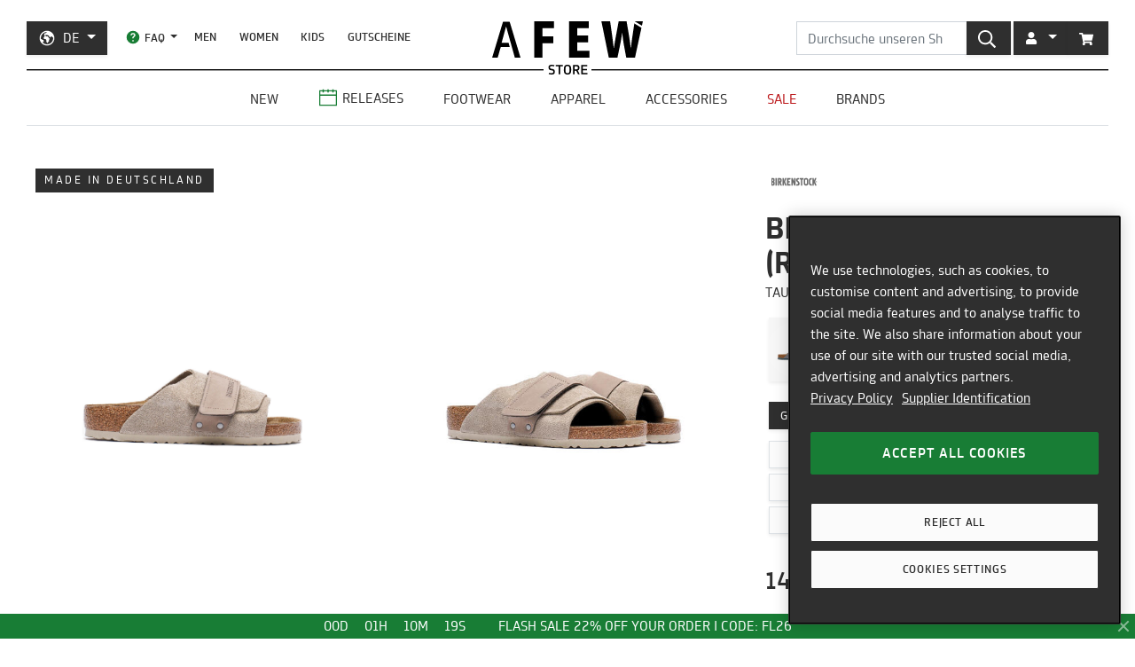

--- FILE ---
content_type: text/html; charset=utf-8
request_url: https://de.afew-store.com/products/birkenstock-kyoto-taupe
body_size: 27443
content:
<!doctype html>
<html lang="de" >
<head>
  

  <meta charset="utf-8">
  <meta http-equiv="X-UA-Compatible" content="IE=edge">
  <meta name="viewport" content="width=device-width,initial-scale=1">
  <meta name="theme-color" content="#2f2f2f">

  
      
      <link rel="canonical" href="https://de.afew-store.com/products/birkenstock-kyoto-taupe">
      <link rel="alternate" hreflang="de" href="https://de.afew-store.com/products/birkenstock-kyoto-taupe" /><link rel="alternate" hreflang="en" href="https://en.afew-store.com/products/birkenstock-kyoto-taupe" />
  

  
      <title>Birkenstock Kyoto (Regular Fit) | 1015572 | AFEW STORE</title>
      
          <meta name="description" content="Birkenstock Kyoto (Regular Fit) für 149.99 € kaufen | 1015572 | Jetzt online kaufen | ab 50€ versandkostenfrei | entdecke weitere Modelle im AFEW STORE">
      
  

  <link rel="shortcut icon" href="//de.afew-store.com/cdn/shop/t/45/assets/favicon_32x32.png?v=173534306958794174151700745862" type="image/png">
  
  
  <link rel="dns-prefetch" href="https://de.afew-store.com">
  <link rel="dns-prefetch" href="https://en.afew-store.com">
  <link rel="dns-prefetch" href="https://www.afew-store.com">
  <link rel="dns-prefetch" href="https://raffles.afew-store.com">
  <link rel="dns-prefetch" href="https://cdn.afew-store.com">
  <link rel="dns-prefetch" href="https://cdn.shopify.com">
  <link rel="dns-prefetch" href="https://assets.findify.io">
  
  
  <script>
  // function to set findify opt out cookie
  window.setFindifyOptOutCookie = (value) => {
    document.cookie = `findify_optout=${value ? 1 : 0}; path=/; domain=.afew-store.com`;
  };

  // function to set findify search cookie
  window.setFindifySearchCookie = (value) => {
    document.cookie = `findify_search=${value}; path=/; domain=.afew-store.com`;
  };

  //check if findify optout cookie is present and set initial value otherwise
  if (!document.cookie.includes('findify_optout')) {
    window.setFindifyOptOutCookie(true);
  }

  //save searchParams on page load
  window.findifySearchParams = document.location.search;

  window.addEventListener('OneTrustGroupsUpdated', (event) => {
    //check if consent is set for preferences / functional cookies
    const functionalCookiesEnabled = event.detail.includes('C0003');
    window.setFindifyOptOutCookie(!functionalCookiesEnabled);

    //save initial location search params to cookie
    const marketingCookiesEnabled = event.detail.includes('C0004');
    if (
      marketingCookiesEnabled &&
      !document.cookie.includes('findify_search') &&
      window.findifySearchParams
    ) {
      window.setFindifySearchCookie(window.findifySearchParams);
    }
  });
</script>
  <style>
  @font-face {
    font-family: 'TRMelf Freunde';
    src: url("//de.afew-store.com/cdn/shop/files/trmelffreunde_regular-webfont.woff?v=4709569274694620639") format('woff');
    font-weight: 400;
    font-style: normal;
  }

  @font-face {
    font-family: 'TRMelf Freunde';
    src: url("//de.afew-store.com/cdn/shop/files/trmelffreunde_medium-webfont.woff?v=6636595553443919420") format('woff');
    font-weight: 500;
    font-style: normal;
  }

  @font-face {
    font-family: 'TRMelf Freunde';
    src: url("//de.afew-store.com/cdn/shop/files/trmelffreunde_bold-webfont.woff?v=13284730154800301626") format('woff');
    font-weight: 700;
    font-style: normal;
  }

  @font-face {
    font-family: 'TRMelf Freunde';
    src: url("//de.afew-store.com/cdn/shop/files/trmelffreunde_black-webfont.woff?v=7447083278820415761") format('woff');
    font-weight: 900;
    font-style: normal;
  }
</style>

  
<link rel="prefetch" href="//de.afew-store.com/cdn/shop/t/45/assets/gift_card.min.css?v=97195855415705986091758616929" as="style"><link type="text/css" href="//de.afew-store.com/cdn/shop/t/45/assets/theme.min.css?v=130398318701793590551758616927" rel="stylesheet">
  <script>window.performance && window.performance.mark && window.performance.mark('shopify.content_for_header.start');</script><meta name="google-site-verification" content="vCyk9PlYfNGg-2QlFkYGibLwbLoMZYLxEdR0WJbE62M">
<meta id="shopify-digital-wallet" name="shopify-digital-wallet" content="/27184356/digital_wallets/dialog">
<meta name="shopify-checkout-api-token" content="a00701bebfb681225dcb1a2080b0db08">
<meta id="in-context-paypal-metadata" data-shop-id="27184356" data-venmo-supported="false" data-environment="production" data-locale="de_DE" data-paypal-v4="true" data-currency="EUR">
<link rel="alternate" type="application/json+oembed" href="https://de.afew-store.com/products/birkenstock-kyoto-taupe.oembed">
<script async="async" src="/checkouts/internal/preloads.js?locale=de-DE"></script>
<script id="apple-pay-shop-capabilities" type="application/json">{"shopId":27184356,"countryCode":"DE","currencyCode":"EUR","merchantCapabilities":["supports3DS"],"merchantId":"gid:\/\/shopify\/Shop\/27184356","merchantName":"AFEW STORE","requiredBillingContactFields":["postalAddress","email"],"requiredShippingContactFields":["postalAddress","email"],"shippingType":"shipping","supportedNetworks":["visa","maestro","masterCard","amex"],"total":{"type":"pending","label":"AFEW STORE","amount":"1.00"},"shopifyPaymentsEnabled":true,"supportsSubscriptions":true}</script>
<script id="shopify-features" type="application/json">{"accessToken":"a00701bebfb681225dcb1a2080b0db08","betas":["rich-media-storefront-analytics"],"domain":"de.afew-store.com","predictiveSearch":true,"shopId":27184356,"locale":"de"}</script>
<script>var Shopify = Shopify || {};
Shopify.shop = "afew-store.myshopify.com";
Shopify.locale = "de";
Shopify.currency = {"active":"EUR","rate":"1.0"};
Shopify.country = "DE";
Shopify.theme = {"name":"AFEW Shopify 2023","id":143289090314,"schema_name":"AFEW 2023","schema_version":"4.0.0","theme_store_id":null,"role":"main"};
Shopify.theme.handle = "null";
Shopify.theme.style = {"id":null,"handle":null};
Shopify.cdnHost = "de.afew-store.com/cdn";
Shopify.routes = Shopify.routes || {};
Shopify.routes.root = "/";</script>
<script type="module">!function(o){(o.Shopify=o.Shopify||{}).modules=!0}(window);</script>
<script>!function(o){function n(){var o=[];function n(){o.push(Array.prototype.slice.apply(arguments))}return n.q=o,n}var t=o.Shopify=o.Shopify||{};t.loadFeatures=n(),t.autoloadFeatures=n()}(window);</script>
<script id="shop-js-analytics" type="application/json">{"pageType":"product"}</script>
<script defer="defer" async type="module" src="//de.afew-store.com/cdn/shopifycloud/shop-js/modules/v2/client.init-shop-cart-sync_e98Ab_XN.de.esm.js"></script>
<script defer="defer" async type="module" src="//de.afew-store.com/cdn/shopifycloud/shop-js/modules/v2/chunk.common_Pcw9EP95.esm.js"></script>
<script defer="defer" async type="module" src="//de.afew-store.com/cdn/shopifycloud/shop-js/modules/v2/chunk.modal_CzmY4ZhL.esm.js"></script>
<script type="module">
  await import("//de.afew-store.com/cdn/shopifycloud/shop-js/modules/v2/client.init-shop-cart-sync_e98Ab_XN.de.esm.js");
await import("//de.afew-store.com/cdn/shopifycloud/shop-js/modules/v2/chunk.common_Pcw9EP95.esm.js");
await import("//de.afew-store.com/cdn/shopifycloud/shop-js/modules/v2/chunk.modal_CzmY4ZhL.esm.js");

  window.Shopify.SignInWithShop?.initShopCartSync?.({"fedCMEnabled":true,"windoidEnabled":true});

</script>
<script id="__st">var __st={"a":27184356,"offset":3600,"reqid":"0ba14a6b-d466-496c-bc4a-f61f49310c75-1769374172","pageurl":"de.afew-store.com\/products\/birkenstock-kyoto-taupe","u":"d043362f45e8","p":"product","rtyp":"product","rid":7998399414538};</script>
<script>window.ShopifyPaypalV4VisibilityTracking = true;</script>
<script id="form-persister">!function(){'use strict';const t='contact',e='new_comment',n=[[t,t],['blogs',e],['comments',e],[t,'customer']],o='password',r='form_key',c=['recaptcha-v3-token','g-recaptcha-response','h-captcha-response',o],s=()=>{try{return window.sessionStorage}catch{return}},i='__shopify_v',u=t=>t.elements[r],a=function(){const t=[...n].map((([t,e])=>`form[action*='/${t}']:not([data-nocaptcha='true']) input[name='form_type'][value='${e}']`)).join(',');var e;return e=t,()=>e?[...document.querySelectorAll(e)].map((t=>t.form)):[]}();function m(t){const e=u(t);a().includes(t)&&(!e||!e.value)&&function(t){try{if(!s())return;!function(t){const e=s();if(!e)return;const n=u(t);if(!n)return;const o=n.value;o&&e.removeItem(o)}(t);const e=Array.from(Array(32),(()=>Math.random().toString(36)[2])).join('');!function(t,e){u(t)||t.append(Object.assign(document.createElement('input'),{type:'hidden',name:r})),t.elements[r].value=e}(t,e),function(t,e){const n=s();if(!n)return;const r=[...t.querySelectorAll(`input[type='${o}']`)].map((({name:t})=>t)),u=[...c,...r],a={};for(const[o,c]of new FormData(t).entries())u.includes(o)||(a[o]=c);n.setItem(e,JSON.stringify({[i]:1,action:t.action,data:a}))}(t,e)}catch(e){console.error('failed to persist form',e)}}(t)}const f=t=>{if('true'===t.dataset.persistBound)return;const e=function(t,e){const n=function(t){return'function'==typeof t.submit?t.submit:HTMLFormElement.prototype.submit}(t).bind(t);return function(){let t;return()=>{t||(t=!0,(()=>{try{e(),n()}catch(t){(t=>{console.error('form submit failed',t)})(t)}})(),setTimeout((()=>t=!1),250))}}()}(t,(()=>{m(t)}));!function(t,e){if('function'==typeof t.submit&&'function'==typeof e)try{t.submit=e}catch{}}(t,e),t.addEventListener('submit',(t=>{t.preventDefault(),e()})),t.dataset.persistBound='true'};!function(){function t(t){const e=(t=>{const e=t.target;return e instanceof HTMLFormElement?e:e&&e.form})(t);e&&m(e)}document.addEventListener('submit',t),document.addEventListener('DOMContentLoaded',(()=>{const e=a();for(const t of e)f(t);var n;n=document.body,new window.MutationObserver((t=>{for(const e of t)if('childList'===e.type&&e.addedNodes.length)for(const t of e.addedNodes)1===t.nodeType&&'FORM'===t.tagName&&a().includes(t)&&f(t)})).observe(n,{childList:!0,subtree:!0,attributes:!1}),document.removeEventListener('submit',t)}))}()}();</script>
<script integrity="sha256-4kQ18oKyAcykRKYeNunJcIwy7WH5gtpwJnB7kiuLZ1E=" data-source-attribution="shopify.loadfeatures" defer="defer" src="//de.afew-store.com/cdn/shopifycloud/storefront/assets/storefront/load_feature-a0a9edcb.js" crossorigin="anonymous"></script>
<script data-source-attribution="shopify.dynamic_checkout.dynamic.init">var Shopify=Shopify||{};Shopify.PaymentButton=Shopify.PaymentButton||{isStorefrontPortableWallets:!0,init:function(){window.Shopify.PaymentButton.init=function(){};var t=document.createElement("script");t.src="https://de.afew-store.com/cdn/shopifycloud/portable-wallets/latest/portable-wallets.de.js",t.type="module",document.head.appendChild(t)}};
</script>
<script data-source-attribution="shopify.dynamic_checkout.buyer_consent">
  function portableWalletsHideBuyerConsent(e){var t=document.getElementById("shopify-buyer-consent"),n=document.getElementById("shopify-subscription-policy-button");t&&n&&(t.classList.add("hidden"),t.setAttribute("aria-hidden","true"),n.removeEventListener("click",e))}function portableWalletsShowBuyerConsent(e){var t=document.getElementById("shopify-buyer-consent"),n=document.getElementById("shopify-subscription-policy-button");t&&n&&(t.classList.remove("hidden"),t.removeAttribute("aria-hidden"),n.addEventListener("click",e))}window.Shopify?.PaymentButton&&(window.Shopify.PaymentButton.hideBuyerConsent=portableWalletsHideBuyerConsent,window.Shopify.PaymentButton.showBuyerConsent=portableWalletsShowBuyerConsent);
</script>
<script data-source-attribution="shopify.dynamic_checkout.cart.bootstrap">document.addEventListener("DOMContentLoaded",(function(){function t(){return document.querySelector("shopify-accelerated-checkout-cart, shopify-accelerated-checkout")}if(t())Shopify.PaymentButton.init();else{new MutationObserver((function(e,n){t()&&(Shopify.PaymentButton.init(),n.disconnect())})).observe(document.body,{childList:!0,subtree:!0})}}));
</script>
<link id="shopify-accelerated-checkout-styles" rel="stylesheet" media="screen" href="https://de.afew-store.com/cdn/shopifycloud/portable-wallets/latest/accelerated-checkout-backwards-compat.css" crossorigin="anonymous">
<style id="shopify-accelerated-checkout-cart">
        #shopify-buyer-consent {
  margin-top: 1em;
  display: inline-block;
  width: 100%;
}

#shopify-buyer-consent.hidden {
  display: none;
}

#shopify-subscription-policy-button {
  background: none;
  border: none;
  padding: 0;
  text-decoration: underline;
  font-size: inherit;
  cursor: pointer;
}

#shopify-subscription-policy-button::before {
  box-shadow: none;
}

      </style>

<script>window.performance && window.performance.mark && window.performance.mark('shopify.content_for_header.end');</script>
<script>
    window.locale = "DE";
    window.mediastation = null;
    window.click_url = "\/\/de.afew-store.com\/cdn\/shop\/t\/45\/assets\/click.wav?v=138215215473998282151693911464";
    window.locales = {
      custom: {
        discount_flag: {
          code: "CODE",
          active: "angewendet"
        }
      }
    };

    // Define dataLayer and the gtag function.
    window.dataLayer = window.dataLayer || [];
    function gtag(){dataLayer.push(arguments);}

    // Set default consent
    gtag('consent', 'default', {
        ad_storage: "denied",
        analytics_storage: "denied",
        functionality_storage: "denied",
        personalization_storage: "denied",
        security_storage: "denied",
        ad_user_data: "denied",
        ad_personalization: "denied",
    });
    
    
     
    // load the klaviyo object
    !function(){if(!window.klaviyo){window._klOnsite=window._klOnsite||[];try{window.klaviyo=new Proxy({},{get:function(n,i){return"push"===i?function(){var n;(n=window._klOnsite).push.apply(n,arguments)}:function(){for(var n=arguments.length,o=new Array(n),w=0;w<n;w++)o[w]=arguments[w];var t="function"==typeof o[o.length-1]?o.pop():void 0,e=new Promise((function(n){window._klOnsite.push([i].concat(o,[function(i){t&&t(i),n(i)}]))}));return e}}})}catch(n){window.klaviyo=window.klaviyo||[],window.klaviyo.push=function(){var n;(n=window._klOnsite).push.apply(n,arguments)}}}}();
    
    
    
    window.newsletter_form_id = "TkLUdu";
    window.newsletter_signup_link = "https:\/\/manage.kmail-lists.com\/subscriptions\/subscribe?a=V6RSnQ\u0026g=YAnzYP";

    
    
    window.sale_update_form_id = "RQcxgY";
    window.sale_update_signup_link = "https:\/\/manage.kmail-lists.com\/subscriptions\/subscribe?a=V6RSnQ\u0026g=Y8C44Y";

    
    
    window.stock_update_form_id = "WqS43v";
    window.stock_update_signup_link = "https:\/\/manage.kmail-lists.com\/subscriptions\/subscribe?a=V6RSnQ\u0026g=U5tnaU";
    

    window.external_svgs = "\/\/de.afew-store.com\/cdn\/shop\/t\/45\/assets\/icons-logos.svg?v=93703828852673949931760440876";
    
      
      
      var size_chart = {"2":{"US":"2","EU":"35","UK":"2.5","CM":"22.5"},"3":{"US":"3","EU":"36","UK":"3.5","CM":"23"},"4":{"US":"4","EU":"37","UK":"4.5","CM":"24"},"5":{"US":"5","EU":"38","UK":"5","CM":"24.5"},"6":{"US":"6","EU":"39","UK":"5.5","CM":"25"},"7":{"US":"7","EU":"40","UK":"7","CM":"26"},"8":{"US":"8","EU":"41","UK":"7.5","CM":"26.5"},"9":{"US":"9","EU":"42","UK":"8","CM":"27"},"10":{"US":"10","EU":"43","UK":"9","CM":"28"},"11":{"US":"11","EU":"44","UK":"9.5","CM":"28.5"},"12":{"US":"12","EU":"45","UK":"10.5","CM":"29"},"13":{"US":"13","EU":"46","UK":"11.5","CM":"30"},"14":{"US":"14","EU":"47","UK":"12","CM":"30.5"}};
      const klaviyo_product = {
        Name: "Birkenstock Kyoto (Regular Fit)",
        ProductID: 7998399414538,
        Tags: ["brand:Birkenstock","code:GO5","collection:flash-sale","collection:Normal","color:Beige","fit:Normal\/Regular","gender:Men","gender:Women","level1:birkenstock","level2:birkenstock-kyoto","made_in:Germany","material:Leather","shoesCut:Low Cut","status:onlineonly","status:outofstock","style:Casual","tax:19","vendor:Birkenstock"],
        ImageURL: 'https:' + "\/\/de.afew-store.com\/cdn\/shop\/files\/birkenstock-kyoto-taupe-1015572-footwear_20_3E_20sandals_20_26_20slides.jpg?v=1722264137\u0026width=600",
        URL: "https:\/\/de.afew-store.com" + "\/products\/birkenstock-kyoto-taupe",
        Brand: "Birkenstock",
        Price: 149.99,
        CompareAtPrice: 0
      };
      
      window.current_product = {
        id: 7998399414538,
        available: false,
        size_chart: size_chart,
        klaviyo_product: klaviyo_product,
        thumb: "\/\/de.afew-store.com\/cdn\/shop\/files\/birkenstock-kyoto-taupe-1015572-footwear_20_3E_20sandals_20_26_20slides.jpg?v=1722264137\u0026width=600",
        release_type: null,
        release_date: null,
        status_tag: "outofstock"
      };

      var product_variants = {}
      
        
        
        var product_variant = {
          id: 43715071508746,
          available: false,
          title: "2",
          sku: "26413-2"
        };

        

        product_variants["26413-2"] = product_variant;
      
        
        
        var product_variant = {
          id: 43715071541514,
          available: false,
          title: "3",
          sku: "26413-3"
        };

        

        product_variants["26413-3"] = product_variant;
      
        
        
        var product_variant = {
          id: 43715071574282,
          available: false,
          title: "4",
          sku: "26413-4"
        };

        

        product_variants["26413-4"] = product_variant;
      
        
        
        var product_variant = {
          id: 43715071607050,
          available: false,
          title: "5",
          sku: "26413-5"
        };

        

        product_variants["26413-5"] = product_variant;
      
        
        
        var product_variant = {
          id: 43715071639818,
          available: false,
          title: "6",
          sku: "26413-6"
        };

        

        product_variants["26413-6"] = product_variant;
      
        
        
        var product_variant = {
          id: 43715071672586,
          available: false,
          title: "7",
          sku: "26413-7"
        };

        

        product_variants["26413-7"] = product_variant;
      
        
        
        var product_variant = {
          id: 43715071705354,
          available: false,
          title: "8",
          sku: "26413-8"
        };

        

        product_variants["26413-8"] = product_variant;
      
        
        
        var product_variant = {
          id: 43715071738122,
          available: false,
          title: "9",
          sku: "26413-9"
        };

        

        product_variants["26413-9"] = product_variant;
      
        
        
        var product_variant = {
          id: 43715071770890,
          available: false,
          title: "10",
          sku: "26413-10"
        };

        

        product_variants["26413-10"] = product_variant;
      
        
        
        var product_variant = {
          id: 43715071803658,
          available: false,
          title: "11",
          sku: "26413-11"
        };

        

        product_variants["26413-11"] = product_variant;
      
        
        
        var product_variant = {
          id: 43715071836426,
          available: false,
          title: "12",
          sku: "26413-12"
        };

        

        product_variants["26413-12"] = product_variant;
      
        
        
        var product_variant = {
          id: 43715071869194,
          available: false,
          title: "13",
          sku: "26413-13"
        };

        

        product_variants["26413-13"] = product_variant;
      
        
        
        var product_variant = {
          id: 43715071901962,
          available: false,
          title: "14",
          sku: "26413-14"
        };

        

        product_variants["26413-14"] = product_variant;
      
      window.current_product.variants = product_variants;

      
    

    window.search_terms = '';
    
  </script>

  
    <meta property="og:site_name" content="AFEW STORE">
<meta property="og:url" content="https://de.afew-store.com/products/birkenstock-kyoto-taupe">

<meta property="og:type" content="product">
<meta property="og:title" content="Birkenstock Kyoto (Regular Fit)">
<meta property="og:description" content="">

<meta property="og:image" content="https://cdn.afew-store.com/assets/44/442643/1200/birkenstock-kyoto-taupe-1015572-footwear%20%3E%20sandals%20%26%20slides-packshots-0.jpg"><meta property="og:image" content="https://cdn.afew-store.com/assets/44/442645/1200/birkenstock-kyoto-taupe-1015572-footwear%20%3E%20sandals%20%26%20slides-packshots-30.jpg"><meta property="og:image" content="https://cdn.afew-store.com/assets/44/442640/1200/birkenstock-kyoto-taupe-1015572-footwear%20%3E%20sandals%20%26%20slides-packshots-60.jpg">

<meta property="product:availability" content="oos"><meta property="product:price:amount" content="149.99"><meta property="product:price:currency" content="EUR"><meta property="og:brand" content="Birkenstock">

<meta name="twitter:site" content="@afewstore">
<meta name="twitter:card" content="summary_large_image">
<meta name="twitter:title" content="Birkenstock Kyoto (Regular Fit)">
<meta name="twitter:description" content="">

    
      
      <script type="text/plain" class="optanon-category-C0004" async src="https://static.klaviyo.com/onsite/js/klaviyo.js?company_id=V6RSnQ"></script>
      
    
  

  
<script type="text/javascript" src="//de.afew-store.com/cdn/shop/t/45/assets/afew.vendors.min.js?v=50185130694510340091758616933" defer="defer"></script><script type="text/javascript" src="//de.afew-store.com/cdn/shop/t/45/assets/templates.product.min.js?v=61119393023731256001765199274" defer="defer"></script>

  <script src="//assets.findify.io/afew-store.myshopify.com.min.js" defer></script>

<!-- BEGIN app block: shopify://apps/onetrust-consent-management/blocks/consent_management/a0f47f36-e440-438e-946e-6f1b3963b606 -->
<script src="https://cdn.shopify.com/extensions/f2dc2781-781c-4b62-b8ed-c5471f514e1a/51194b6b0c9144e9e9b055cb483ad8365a43092e/assets/storefront-consent.js"></script>
<script id="onetrust-script" src="https://cookie-cdn.cookiepro.com/scripttemplates/otSDKStub.js" type="text/javascript" charset="UTF-8" data-domain-script="c8ca97b8-4a12-4e49-ba63-0f76d0a22c24" data-shopify-consent-mapping={"analytics":["C0002"],"marketing":["C0004"],"preferences":["C0003"],"sale_of_data":[]}></script><!-- END app block --><link href="https://monorail-edge.shopifysvc.com" rel="dns-prefetch">
<script>(function(){if ("sendBeacon" in navigator && "performance" in window) {try {var session_token_from_headers = performance.getEntriesByType('navigation')[0].serverTiming.find(x => x.name == '_s').description;} catch {var session_token_from_headers = undefined;}var session_cookie_matches = document.cookie.match(/_shopify_s=([^;]*)/);var session_token_from_cookie = session_cookie_matches && session_cookie_matches.length === 2 ? session_cookie_matches[1] : "";var session_token = session_token_from_headers || session_token_from_cookie || "";function handle_abandonment_event(e) {var entries = performance.getEntries().filter(function(entry) {return /monorail-edge.shopifysvc.com/.test(entry.name);});if (!window.abandonment_tracked && entries.length === 0) {window.abandonment_tracked = true;var currentMs = Date.now();var navigation_start = performance.timing.navigationStart;var payload = {shop_id: 27184356,url: window.location.href,navigation_start,duration: currentMs - navigation_start,session_token,page_type: "product"};window.navigator.sendBeacon("https://monorail-edge.shopifysvc.com/v1/produce", JSON.stringify({schema_id: "online_store_buyer_site_abandonment/1.1",payload: payload,metadata: {event_created_at_ms: currentMs,event_sent_at_ms: currentMs}}));}}window.addEventListener('pagehide', handle_abandonment_event);}}());</script>
<script id="web-pixels-manager-setup">(function e(e,d,r,n,o){if(void 0===o&&(o={}),!Boolean(null===(a=null===(i=window.Shopify)||void 0===i?void 0:i.analytics)||void 0===a?void 0:a.replayQueue)){var i,a;window.Shopify=window.Shopify||{};var t=window.Shopify;t.analytics=t.analytics||{};var s=t.analytics;s.replayQueue=[],s.publish=function(e,d,r){return s.replayQueue.push([e,d,r]),!0};try{self.performance.mark("wpm:start")}catch(e){}var l=function(){var e={modern:/Edge?\/(1{2}[4-9]|1[2-9]\d|[2-9]\d{2}|\d{4,})\.\d+(\.\d+|)|Firefox\/(1{2}[4-9]|1[2-9]\d|[2-9]\d{2}|\d{4,})\.\d+(\.\d+|)|Chrom(ium|e)\/(9{2}|\d{3,})\.\d+(\.\d+|)|(Maci|X1{2}).+ Version\/(15\.\d+|(1[6-9]|[2-9]\d|\d{3,})\.\d+)([,.]\d+|)( \(\w+\)|)( Mobile\/\w+|) Safari\/|Chrome.+OPR\/(9{2}|\d{3,})\.\d+\.\d+|(CPU[ +]OS|iPhone[ +]OS|CPU[ +]iPhone|CPU IPhone OS|CPU iPad OS)[ +]+(15[._]\d+|(1[6-9]|[2-9]\d|\d{3,})[._]\d+)([._]\d+|)|Android:?[ /-](13[3-9]|1[4-9]\d|[2-9]\d{2}|\d{4,})(\.\d+|)(\.\d+|)|Android.+Firefox\/(13[5-9]|1[4-9]\d|[2-9]\d{2}|\d{4,})\.\d+(\.\d+|)|Android.+Chrom(ium|e)\/(13[3-9]|1[4-9]\d|[2-9]\d{2}|\d{4,})\.\d+(\.\d+|)|SamsungBrowser\/([2-9]\d|\d{3,})\.\d+/,legacy:/Edge?\/(1[6-9]|[2-9]\d|\d{3,})\.\d+(\.\d+|)|Firefox\/(5[4-9]|[6-9]\d|\d{3,})\.\d+(\.\d+|)|Chrom(ium|e)\/(5[1-9]|[6-9]\d|\d{3,})\.\d+(\.\d+|)([\d.]+$|.*Safari\/(?![\d.]+ Edge\/[\d.]+$))|(Maci|X1{2}).+ Version\/(10\.\d+|(1[1-9]|[2-9]\d|\d{3,})\.\d+)([,.]\d+|)( \(\w+\)|)( Mobile\/\w+|) Safari\/|Chrome.+OPR\/(3[89]|[4-9]\d|\d{3,})\.\d+\.\d+|(CPU[ +]OS|iPhone[ +]OS|CPU[ +]iPhone|CPU IPhone OS|CPU iPad OS)[ +]+(10[._]\d+|(1[1-9]|[2-9]\d|\d{3,})[._]\d+)([._]\d+|)|Android:?[ /-](13[3-9]|1[4-9]\d|[2-9]\d{2}|\d{4,})(\.\d+|)(\.\d+|)|Mobile Safari.+OPR\/([89]\d|\d{3,})\.\d+\.\d+|Android.+Firefox\/(13[5-9]|1[4-9]\d|[2-9]\d{2}|\d{4,})\.\d+(\.\d+|)|Android.+Chrom(ium|e)\/(13[3-9]|1[4-9]\d|[2-9]\d{2}|\d{4,})\.\d+(\.\d+|)|Android.+(UC? ?Browser|UCWEB|U3)[ /]?(15\.([5-9]|\d{2,})|(1[6-9]|[2-9]\d|\d{3,})\.\d+)\.\d+|SamsungBrowser\/(5\.\d+|([6-9]|\d{2,})\.\d+)|Android.+MQ{2}Browser\/(14(\.(9|\d{2,})|)|(1[5-9]|[2-9]\d|\d{3,})(\.\d+|))(\.\d+|)|K[Aa][Ii]OS\/(3\.\d+|([4-9]|\d{2,})\.\d+)(\.\d+|)/},d=e.modern,r=e.legacy,n=navigator.userAgent;return n.match(d)?"modern":n.match(r)?"legacy":"unknown"}(),u="modern"===l?"modern":"legacy",c=(null!=n?n:{modern:"",legacy:""})[u],f=function(e){return[e.baseUrl,"/wpm","/b",e.hashVersion,"modern"===e.buildTarget?"m":"l",".js"].join("")}({baseUrl:d,hashVersion:r,buildTarget:u}),m=function(e){var d=e.version,r=e.bundleTarget,n=e.surface,o=e.pageUrl,i=e.monorailEndpoint;return{emit:function(e){var a=e.status,t=e.errorMsg,s=(new Date).getTime(),l=JSON.stringify({metadata:{event_sent_at_ms:s},events:[{schema_id:"web_pixels_manager_load/3.1",payload:{version:d,bundle_target:r,page_url:o,status:a,surface:n,error_msg:t},metadata:{event_created_at_ms:s}}]});if(!i)return console&&console.warn&&console.warn("[Web Pixels Manager] No Monorail endpoint provided, skipping logging."),!1;try{return self.navigator.sendBeacon.bind(self.navigator)(i,l)}catch(e){}var u=new XMLHttpRequest;try{return u.open("POST",i,!0),u.setRequestHeader("Content-Type","text/plain"),u.send(l),!0}catch(e){return console&&console.warn&&console.warn("[Web Pixels Manager] Got an unhandled error while logging to Monorail."),!1}}}}({version:r,bundleTarget:l,surface:e.surface,pageUrl:self.location.href,monorailEndpoint:e.monorailEndpoint});try{o.browserTarget=l,function(e){var d=e.src,r=e.async,n=void 0===r||r,o=e.onload,i=e.onerror,a=e.sri,t=e.scriptDataAttributes,s=void 0===t?{}:t,l=document.createElement("script"),u=document.querySelector("head"),c=document.querySelector("body");if(l.async=n,l.src=d,a&&(l.integrity=a,l.crossOrigin="anonymous"),s)for(var f in s)if(Object.prototype.hasOwnProperty.call(s,f))try{l.dataset[f]=s[f]}catch(e){}if(o&&l.addEventListener("load",o),i&&l.addEventListener("error",i),u)u.appendChild(l);else{if(!c)throw new Error("Did not find a head or body element to append the script");c.appendChild(l)}}({src:f,async:!0,onload:function(){if(!function(){var e,d;return Boolean(null===(d=null===(e=window.Shopify)||void 0===e?void 0:e.analytics)||void 0===d?void 0:d.initialized)}()){var d=window.webPixelsManager.init(e)||void 0;if(d){var r=window.Shopify.analytics;r.replayQueue.forEach((function(e){var r=e[0],n=e[1],o=e[2];d.publishCustomEvent(r,n,o)})),r.replayQueue=[],r.publish=d.publishCustomEvent,r.visitor=d.visitor,r.initialized=!0}}},onerror:function(){return m.emit({status:"failed",errorMsg:"".concat(f," has failed to load")})},sri:function(e){var d=/^sha384-[A-Za-z0-9+/=]+$/;return"string"==typeof e&&d.test(e)}(c)?c:"",scriptDataAttributes:o}),m.emit({status:"loading"})}catch(e){m.emit({status:"failed",errorMsg:(null==e?void 0:e.message)||"Unknown error"})}}})({shopId: 27184356,storefrontBaseUrl: "https://de.afew-store.com",extensionsBaseUrl: "https://extensions.shopifycdn.com/cdn/shopifycloud/web-pixels-manager",monorailEndpoint: "https://monorail-edge.shopifysvc.com/unstable/produce_batch",surface: "storefront-renderer",enabledBetaFlags: ["2dca8a86"],webPixelsConfigList: [{"id":"3322118410","configuration":"{\"accountID\":\"V6RSnQ\",\"webPixelConfig\":\"eyJlbmFibGVBZGRlZFRvQ2FydEV2ZW50cyI6IHRydWV9\"}","eventPayloadVersion":"v1","runtimeContext":"STRICT","scriptVersion":"524f6c1ee37bacdca7657a665bdca589","type":"APP","apiClientId":123074,"privacyPurposes":["ANALYTICS","MARKETING"],"dataSharingAdjustments":{"protectedCustomerApprovalScopes":["read_customer_address","read_customer_email","read_customer_name","read_customer_personal_data","read_customer_phone"]}},{"id":"2702344458","configuration":"{\"config\":\"{\\\"google_tag_ids\\\":[\\\"G-1TSW6QP7DB\\\",\\\"AW-936752044\\\",\\\"GT-K4CG9QM3\\\"],\\\"target_country\\\":\\\"ZZ\\\",\\\"gtag_events\\\":[{\\\"type\\\":\\\"begin_checkout\\\",\\\"action_label\\\":[\\\"G-1TSW6QP7DB\\\",\\\"AW-936752044\\\/Hn3HCL-Ml4obEKzn1r4D\\\"]},{\\\"type\\\":\\\"search\\\",\\\"action_label\\\":[\\\"G-1TSW6QP7DB\\\",\\\"AW-936752044\\\/v_SRCIGoooobEKzn1r4D\\\"]},{\\\"type\\\":\\\"view_item\\\",\\\"action_label\\\":[\\\"G-1TSW6QP7DB\\\",\\\"AW-936752044\\\/yWuRCP6nooobEKzn1r4D\\\",\\\"MC-9BSLK4CW1H\\\"]},{\\\"type\\\":\\\"purchase\\\",\\\"action_label\\\":[\\\"G-1TSW6QP7DB\\\",\\\"AW-936752044\\\/E9rRCLyMl4obEKzn1r4D\\\",\\\"MC-9BSLK4CW1H\\\"]},{\\\"type\\\":\\\"page_view\\\",\\\"action_label\\\":[\\\"G-1TSW6QP7DB\\\",\\\"AW-936752044\\\/M8orCPunooobEKzn1r4D\\\",\\\"MC-9BSLK4CW1H\\\"]},{\\\"type\\\":\\\"add_payment_info\\\",\\\"action_label\\\":[\\\"G-1TSW6QP7DB\\\",\\\"AW-936752044\\\/zDuSCISoooobEKzn1r4D\\\"]},{\\\"type\\\":\\\"add_to_cart\\\",\\\"action_label\\\":[\\\"G-1TSW6QP7DB\\\",\\\"AW-936752044\\\/V5-mCPinooobEKzn1r4D\\\"]}],\\\"enable_monitoring_mode\\\":false}\"}","eventPayloadVersion":"v1","runtimeContext":"OPEN","scriptVersion":"b2a88bafab3e21179ed38636efcd8a93","type":"APP","apiClientId":1780363,"privacyPurposes":[],"dataSharingAdjustments":{"protectedCustomerApprovalScopes":["read_customer_address","read_customer_email","read_customer_name","read_customer_personal_data","read_customer_phone"]}},{"id":"263323914","eventPayloadVersion":"1","runtimeContext":"LAX","scriptVersion":"1","type":"CUSTOM","privacyPurposes":["PREFERENCES"],"name":"Findify"},{"id":"263356682","eventPayloadVersion":"1","runtimeContext":"LAX","scriptVersion":"3","type":"CUSTOM","privacyPurposes":["MARKETING"],"name":"Webgains"},{"id":"shopify-app-pixel","configuration":"{}","eventPayloadVersion":"v1","runtimeContext":"STRICT","scriptVersion":"0450","apiClientId":"shopify-pixel","type":"APP","privacyPurposes":["ANALYTICS","MARKETING"]},{"id":"shopify-custom-pixel","eventPayloadVersion":"v1","runtimeContext":"LAX","scriptVersion":"0450","apiClientId":"shopify-pixel","type":"CUSTOM","privacyPurposes":["ANALYTICS","MARKETING"]}],isMerchantRequest: false,initData: {"shop":{"name":"AFEW STORE","paymentSettings":{"currencyCode":"EUR"},"myshopifyDomain":"afew-store.myshopify.com","countryCode":"DE","storefrontUrl":"https:\/\/de.afew-store.com"},"customer":null,"cart":null,"checkout":null,"productVariants":[{"price":{"amount":149.99,"currencyCode":"EUR"},"product":{"title":"Birkenstock Kyoto (Regular Fit)","vendor":"Birkenstock","id":"7998399414538","untranslatedTitle":"Birkenstock Kyoto (Regular Fit)","url":"\/products\/birkenstock-kyoto-taupe","type":"Footwear \u003e Sandals \u0026 Slides"},"id":"43715071508746","image":{"src":"\/\/de.afew-store.com\/cdn\/shop\/files\/birkenstock-kyoto-taupe-1015572-footwear_20_3E_20sandals_20_26_20slides.jpg?v=1722264137"},"sku":"26413-2","title":"2","untranslatedTitle":"2"},{"price":{"amount":149.99,"currencyCode":"EUR"},"product":{"title":"Birkenstock Kyoto (Regular Fit)","vendor":"Birkenstock","id":"7998399414538","untranslatedTitle":"Birkenstock Kyoto (Regular Fit)","url":"\/products\/birkenstock-kyoto-taupe","type":"Footwear \u003e Sandals \u0026 Slides"},"id":"43715071541514","image":{"src":"\/\/de.afew-store.com\/cdn\/shop\/files\/birkenstock-kyoto-taupe-1015572-footwear_20_3E_20sandals_20_26_20slides.jpg?v=1722264137"},"sku":"26413-3","title":"3","untranslatedTitle":"3"},{"price":{"amount":149.99,"currencyCode":"EUR"},"product":{"title":"Birkenstock Kyoto (Regular Fit)","vendor":"Birkenstock","id":"7998399414538","untranslatedTitle":"Birkenstock Kyoto (Regular Fit)","url":"\/products\/birkenstock-kyoto-taupe","type":"Footwear \u003e Sandals \u0026 Slides"},"id":"43715071574282","image":{"src":"\/\/de.afew-store.com\/cdn\/shop\/files\/birkenstock-kyoto-taupe-1015572-footwear_20_3E_20sandals_20_26_20slides.jpg?v=1722264137"},"sku":"26413-4","title":"4","untranslatedTitle":"4"},{"price":{"amount":149.99,"currencyCode":"EUR"},"product":{"title":"Birkenstock Kyoto (Regular Fit)","vendor":"Birkenstock","id":"7998399414538","untranslatedTitle":"Birkenstock Kyoto (Regular Fit)","url":"\/products\/birkenstock-kyoto-taupe","type":"Footwear \u003e Sandals \u0026 Slides"},"id":"43715071607050","image":{"src":"\/\/de.afew-store.com\/cdn\/shop\/files\/birkenstock-kyoto-taupe-1015572-footwear_20_3E_20sandals_20_26_20slides.jpg?v=1722264137"},"sku":"26413-5","title":"5","untranslatedTitle":"5"},{"price":{"amount":149.99,"currencyCode":"EUR"},"product":{"title":"Birkenstock Kyoto (Regular Fit)","vendor":"Birkenstock","id":"7998399414538","untranslatedTitle":"Birkenstock Kyoto (Regular Fit)","url":"\/products\/birkenstock-kyoto-taupe","type":"Footwear \u003e Sandals \u0026 Slides"},"id":"43715071639818","image":{"src":"\/\/de.afew-store.com\/cdn\/shop\/files\/birkenstock-kyoto-taupe-1015572-footwear_20_3E_20sandals_20_26_20slides.jpg?v=1722264137"},"sku":"26413-6","title":"6","untranslatedTitle":"6"},{"price":{"amount":149.99,"currencyCode":"EUR"},"product":{"title":"Birkenstock Kyoto (Regular Fit)","vendor":"Birkenstock","id":"7998399414538","untranslatedTitle":"Birkenstock Kyoto (Regular Fit)","url":"\/products\/birkenstock-kyoto-taupe","type":"Footwear \u003e Sandals \u0026 Slides"},"id":"43715071672586","image":{"src":"\/\/de.afew-store.com\/cdn\/shop\/files\/birkenstock-kyoto-taupe-1015572-footwear_20_3E_20sandals_20_26_20slides.jpg?v=1722264137"},"sku":"26413-7","title":"7","untranslatedTitle":"7"},{"price":{"amount":149.99,"currencyCode":"EUR"},"product":{"title":"Birkenstock Kyoto (Regular Fit)","vendor":"Birkenstock","id":"7998399414538","untranslatedTitle":"Birkenstock Kyoto (Regular Fit)","url":"\/products\/birkenstock-kyoto-taupe","type":"Footwear \u003e Sandals \u0026 Slides"},"id":"43715071705354","image":{"src":"\/\/de.afew-store.com\/cdn\/shop\/files\/birkenstock-kyoto-taupe-1015572-footwear_20_3E_20sandals_20_26_20slides.jpg?v=1722264137"},"sku":"26413-8","title":"8","untranslatedTitle":"8"},{"price":{"amount":149.99,"currencyCode":"EUR"},"product":{"title":"Birkenstock Kyoto (Regular Fit)","vendor":"Birkenstock","id":"7998399414538","untranslatedTitle":"Birkenstock Kyoto (Regular Fit)","url":"\/products\/birkenstock-kyoto-taupe","type":"Footwear \u003e Sandals \u0026 Slides"},"id":"43715071738122","image":{"src":"\/\/de.afew-store.com\/cdn\/shop\/files\/birkenstock-kyoto-taupe-1015572-footwear_20_3E_20sandals_20_26_20slides.jpg?v=1722264137"},"sku":"26413-9","title":"9","untranslatedTitle":"9"},{"price":{"amount":149.99,"currencyCode":"EUR"},"product":{"title":"Birkenstock Kyoto (Regular Fit)","vendor":"Birkenstock","id":"7998399414538","untranslatedTitle":"Birkenstock Kyoto (Regular Fit)","url":"\/products\/birkenstock-kyoto-taupe","type":"Footwear \u003e Sandals \u0026 Slides"},"id":"43715071770890","image":{"src":"\/\/de.afew-store.com\/cdn\/shop\/files\/birkenstock-kyoto-taupe-1015572-footwear_20_3E_20sandals_20_26_20slides.jpg?v=1722264137"},"sku":"26413-10","title":"10","untranslatedTitle":"10"},{"price":{"amount":149.99,"currencyCode":"EUR"},"product":{"title":"Birkenstock Kyoto (Regular Fit)","vendor":"Birkenstock","id":"7998399414538","untranslatedTitle":"Birkenstock Kyoto (Regular Fit)","url":"\/products\/birkenstock-kyoto-taupe","type":"Footwear \u003e Sandals \u0026 Slides"},"id":"43715071803658","image":{"src":"\/\/de.afew-store.com\/cdn\/shop\/files\/birkenstock-kyoto-taupe-1015572-footwear_20_3E_20sandals_20_26_20slides.jpg?v=1722264137"},"sku":"26413-11","title":"11","untranslatedTitle":"11"},{"price":{"amount":149.99,"currencyCode":"EUR"},"product":{"title":"Birkenstock Kyoto (Regular Fit)","vendor":"Birkenstock","id":"7998399414538","untranslatedTitle":"Birkenstock Kyoto (Regular Fit)","url":"\/products\/birkenstock-kyoto-taupe","type":"Footwear \u003e Sandals \u0026 Slides"},"id":"43715071836426","image":{"src":"\/\/de.afew-store.com\/cdn\/shop\/files\/birkenstock-kyoto-taupe-1015572-footwear_20_3E_20sandals_20_26_20slides.jpg?v=1722264137"},"sku":"26413-12","title":"12","untranslatedTitle":"12"},{"price":{"amount":149.99,"currencyCode":"EUR"},"product":{"title":"Birkenstock Kyoto (Regular Fit)","vendor":"Birkenstock","id":"7998399414538","untranslatedTitle":"Birkenstock Kyoto (Regular Fit)","url":"\/products\/birkenstock-kyoto-taupe","type":"Footwear \u003e Sandals \u0026 Slides"},"id":"43715071869194","image":{"src":"\/\/de.afew-store.com\/cdn\/shop\/files\/birkenstock-kyoto-taupe-1015572-footwear_20_3E_20sandals_20_26_20slides.jpg?v=1722264137"},"sku":"26413-13","title":"13","untranslatedTitle":"13"},{"price":{"amount":149.99,"currencyCode":"EUR"},"product":{"title":"Birkenstock Kyoto (Regular Fit)","vendor":"Birkenstock","id":"7998399414538","untranslatedTitle":"Birkenstock Kyoto (Regular Fit)","url":"\/products\/birkenstock-kyoto-taupe","type":"Footwear \u003e Sandals \u0026 Slides"},"id":"43715071901962","image":{"src":"\/\/de.afew-store.com\/cdn\/shop\/files\/birkenstock-kyoto-taupe-1015572-footwear_20_3E_20sandals_20_26_20slides.jpg?v=1722264137"},"sku":"26413-14","title":"14","untranslatedTitle":"14"}],"purchasingCompany":null},},"https://de.afew-store.com/cdn","fcfee988w5aeb613cpc8e4bc33m6693e112",{"modern":"","legacy":""},{"shopId":"27184356","storefrontBaseUrl":"https:\/\/de.afew-store.com","extensionBaseUrl":"https:\/\/extensions.shopifycdn.com\/cdn\/shopifycloud\/web-pixels-manager","surface":"storefront-renderer","enabledBetaFlags":"[\"2dca8a86\"]","isMerchantRequest":"false","hashVersion":"fcfee988w5aeb613cpc8e4bc33m6693e112","publish":"custom","events":"[[\"page_viewed\",{}],[\"product_viewed\",{\"productVariant\":{\"price\":{\"amount\":149.99,\"currencyCode\":\"EUR\"},\"product\":{\"title\":\"Birkenstock Kyoto (Regular Fit)\",\"vendor\":\"Birkenstock\",\"id\":\"7998399414538\",\"untranslatedTitle\":\"Birkenstock Kyoto (Regular Fit)\",\"url\":\"\/products\/birkenstock-kyoto-taupe\",\"type\":\"Footwear \u003e Sandals \u0026 Slides\"},\"id\":\"43715071508746\",\"image\":{\"src\":\"\/\/de.afew-store.com\/cdn\/shop\/files\/birkenstock-kyoto-taupe-1015572-footwear_20_3E_20sandals_20_26_20slides.jpg?v=1722264137\"},\"sku\":\"26413-2\",\"title\":\"2\",\"untranslatedTitle\":\"2\"}}]]"});</script><script>
  window.ShopifyAnalytics = window.ShopifyAnalytics || {};
  window.ShopifyAnalytics.meta = window.ShopifyAnalytics.meta || {};
  window.ShopifyAnalytics.meta.currency = 'EUR';
  var meta = {"product":{"id":7998399414538,"gid":"gid:\/\/shopify\/Product\/7998399414538","vendor":"Birkenstock","type":"Footwear \u003e Sandals \u0026 Slides","handle":"birkenstock-kyoto-taupe","variants":[{"id":43715071508746,"price":14999,"name":"Birkenstock Kyoto (Regular Fit) - 2","public_title":"2","sku":"26413-2"},{"id":43715071541514,"price":14999,"name":"Birkenstock Kyoto (Regular Fit) - 3","public_title":"3","sku":"26413-3"},{"id":43715071574282,"price":14999,"name":"Birkenstock Kyoto (Regular Fit) - 4","public_title":"4","sku":"26413-4"},{"id":43715071607050,"price":14999,"name":"Birkenstock Kyoto (Regular Fit) - 5","public_title":"5","sku":"26413-5"},{"id":43715071639818,"price":14999,"name":"Birkenstock Kyoto (Regular Fit) - 6","public_title":"6","sku":"26413-6"},{"id":43715071672586,"price":14999,"name":"Birkenstock Kyoto (Regular Fit) - 7","public_title":"7","sku":"26413-7"},{"id":43715071705354,"price":14999,"name":"Birkenstock Kyoto (Regular Fit) - 8","public_title":"8","sku":"26413-8"},{"id":43715071738122,"price":14999,"name":"Birkenstock Kyoto (Regular Fit) - 9","public_title":"9","sku":"26413-9"},{"id":43715071770890,"price":14999,"name":"Birkenstock Kyoto (Regular Fit) - 10","public_title":"10","sku":"26413-10"},{"id":43715071803658,"price":14999,"name":"Birkenstock Kyoto (Regular Fit) - 11","public_title":"11","sku":"26413-11"},{"id":43715071836426,"price":14999,"name":"Birkenstock Kyoto (Regular Fit) - 12","public_title":"12","sku":"26413-12"},{"id":43715071869194,"price":14999,"name":"Birkenstock Kyoto (Regular Fit) - 13","public_title":"13","sku":"26413-13"},{"id":43715071901962,"price":14999,"name":"Birkenstock Kyoto (Regular Fit) - 14","public_title":"14","sku":"26413-14"}],"remote":false},"page":{"pageType":"product","resourceType":"product","resourceId":7998399414538,"requestId":"0ba14a6b-d466-496c-bc4a-f61f49310c75-1769374172"}};
  for (var attr in meta) {
    window.ShopifyAnalytics.meta[attr] = meta[attr];
  }
</script>
<script class="analytics">
  (function () {
    var customDocumentWrite = function(content) {
      var jquery = null;

      if (window.jQuery) {
        jquery = window.jQuery;
      } else if (window.Checkout && window.Checkout.$) {
        jquery = window.Checkout.$;
      }

      if (jquery) {
        jquery('body').append(content);
      }
    };

    var hasLoggedConversion = function(token) {
      if (token) {
        return document.cookie.indexOf('loggedConversion=' + token) !== -1;
      }
      return false;
    }

    var setCookieIfConversion = function(token) {
      if (token) {
        var twoMonthsFromNow = new Date(Date.now());
        twoMonthsFromNow.setMonth(twoMonthsFromNow.getMonth() + 2);

        document.cookie = 'loggedConversion=' + token + '; expires=' + twoMonthsFromNow;
      }
    }

    var trekkie = window.ShopifyAnalytics.lib = window.trekkie = window.trekkie || [];
    if (trekkie.integrations) {
      return;
    }
    trekkie.methods = [
      'identify',
      'page',
      'ready',
      'track',
      'trackForm',
      'trackLink'
    ];
    trekkie.factory = function(method) {
      return function() {
        var args = Array.prototype.slice.call(arguments);
        args.unshift(method);
        trekkie.push(args);
        return trekkie;
      };
    };
    for (var i = 0; i < trekkie.methods.length; i++) {
      var key = trekkie.methods[i];
      trekkie[key] = trekkie.factory(key);
    }
    trekkie.load = function(config) {
      trekkie.config = config || {};
      trekkie.config.initialDocumentCookie = document.cookie;
      var first = document.getElementsByTagName('script')[0];
      var script = document.createElement('script');
      script.type = 'text/javascript';
      script.onerror = function(e) {
        var scriptFallback = document.createElement('script');
        scriptFallback.type = 'text/javascript';
        scriptFallback.onerror = function(error) {
                var Monorail = {
      produce: function produce(monorailDomain, schemaId, payload) {
        var currentMs = new Date().getTime();
        var event = {
          schema_id: schemaId,
          payload: payload,
          metadata: {
            event_created_at_ms: currentMs,
            event_sent_at_ms: currentMs
          }
        };
        return Monorail.sendRequest("https://" + monorailDomain + "/v1/produce", JSON.stringify(event));
      },
      sendRequest: function sendRequest(endpointUrl, payload) {
        // Try the sendBeacon API
        if (window && window.navigator && typeof window.navigator.sendBeacon === 'function' && typeof window.Blob === 'function' && !Monorail.isIos12()) {
          var blobData = new window.Blob([payload], {
            type: 'text/plain'
          });

          if (window.navigator.sendBeacon(endpointUrl, blobData)) {
            return true;
          } // sendBeacon was not successful

        } // XHR beacon

        var xhr = new XMLHttpRequest();

        try {
          xhr.open('POST', endpointUrl);
          xhr.setRequestHeader('Content-Type', 'text/plain');
          xhr.send(payload);
        } catch (e) {
          console.log(e);
        }

        return false;
      },
      isIos12: function isIos12() {
        return window.navigator.userAgent.lastIndexOf('iPhone; CPU iPhone OS 12_') !== -1 || window.navigator.userAgent.lastIndexOf('iPad; CPU OS 12_') !== -1;
      }
    };
    Monorail.produce('monorail-edge.shopifysvc.com',
      'trekkie_storefront_load_errors/1.1',
      {shop_id: 27184356,
      theme_id: 143289090314,
      app_name: "storefront",
      context_url: window.location.href,
      source_url: "//de.afew-store.com/cdn/s/trekkie.storefront.8d95595f799fbf7e1d32231b9a28fd43b70c67d3.min.js"});

        };
        scriptFallback.async = true;
        scriptFallback.src = '//de.afew-store.com/cdn/s/trekkie.storefront.8d95595f799fbf7e1d32231b9a28fd43b70c67d3.min.js';
        first.parentNode.insertBefore(scriptFallback, first);
      };
      script.async = true;
      script.src = '//de.afew-store.com/cdn/s/trekkie.storefront.8d95595f799fbf7e1d32231b9a28fd43b70c67d3.min.js';
      first.parentNode.insertBefore(script, first);
    };
    trekkie.load(
      {"Trekkie":{"appName":"storefront","development":false,"defaultAttributes":{"shopId":27184356,"isMerchantRequest":null,"themeId":143289090314,"themeCityHash":"12528498256763796961","contentLanguage":"de","currency":"EUR"},"isServerSideCookieWritingEnabled":true,"monorailRegion":"shop_domain","enabledBetaFlags":["65f19447","bdb960ec"]},"Session Attribution":{},"S2S":{"facebookCapiEnabled":false,"source":"trekkie-storefront-renderer","apiClientId":580111}}
    );

    var loaded = false;
    trekkie.ready(function() {
      if (loaded) return;
      loaded = true;

      window.ShopifyAnalytics.lib = window.trekkie;

      var originalDocumentWrite = document.write;
      document.write = customDocumentWrite;
      try { window.ShopifyAnalytics.merchantGoogleAnalytics.call(this); } catch(error) {};
      document.write = originalDocumentWrite;

      window.ShopifyAnalytics.lib.page(null,{"pageType":"product","resourceType":"product","resourceId":7998399414538,"requestId":"0ba14a6b-d466-496c-bc4a-f61f49310c75-1769374172","shopifyEmitted":true});

      var match = window.location.pathname.match(/checkouts\/(.+)\/(thank_you|post_purchase)/)
      var token = match? match[1]: undefined;
      if (!hasLoggedConversion(token)) {
        setCookieIfConversion(token);
        window.ShopifyAnalytics.lib.track("Viewed Product",{"currency":"EUR","variantId":43715071508746,"productId":7998399414538,"productGid":"gid:\/\/shopify\/Product\/7998399414538","name":"Birkenstock Kyoto (Regular Fit) - 2","price":"149.99","sku":"26413-2","brand":"Birkenstock","variant":"2","category":"Footwear \u003e Sandals \u0026 Slides","nonInteraction":true,"remote":false},undefined,undefined,{"shopifyEmitted":true});
      window.ShopifyAnalytics.lib.track("monorail:\/\/trekkie_storefront_viewed_product\/1.1",{"currency":"EUR","variantId":43715071508746,"productId":7998399414538,"productGid":"gid:\/\/shopify\/Product\/7998399414538","name":"Birkenstock Kyoto (Regular Fit) - 2","price":"149.99","sku":"26413-2","brand":"Birkenstock","variant":"2","category":"Footwear \u003e Sandals \u0026 Slides","nonInteraction":true,"remote":false,"referer":"https:\/\/de.afew-store.com\/products\/birkenstock-kyoto-taupe"});
      }
    });


        var eventsListenerScript = document.createElement('script');
        eventsListenerScript.async = true;
        eventsListenerScript.src = "//de.afew-store.com/cdn/shopifycloud/storefront/assets/shop_events_listener-3da45d37.js";
        document.getElementsByTagName('head')[0].appendChild(eventsListenerScript);

})();</script>
<script
  defer
  src="https://de.afew-store.com/cdn/shopifycloud/perf-kit/shopify-perf-kit-3.0.4.min.js"
  data-application="storefront-renderer"
  data-shop-id="27184356"
  data-render-region="gcp-us-east1"
  data-page-type="product"
  data-theme-instance-id="143289090314"
  data-theme-name="AFEW 2023"
  data-theme-version="4.0.0"
  data-monorail-region="shop_domain"
  data-resource-timing-sampling-rate="10"
  data-shs="true"
  data-shs-beacon="true"
  data-shs-export-with-fetch="true"
  data-shs-logs-sample-rate="1"
  data-shs-beacon-endpoint="https://de.afew-store.com/api/collect"
></script>
</head>

<body class=" template-product ">
  

  <div id="shopify-section-header" class="shopify-section header">
<header class="container">
  <div class="menu_overlay" v-on:touchstart.top.prevent="show_menu=false"></div>
  
  
    
<nav class="row" id="nav-top">
    
        <div class="col" id="nav-top-left">
            <ul>
                <li id="nav-toggle">
                    <button class="btn" v-on:touchstart.stop.prevent="toggleMobileMenu" v-on:click.prevent.stop="toggleMobileMenu">
                        <svg class="icon icon-menu"><use href="//de.afew-store.com/cdn/shop/t/45/assets/icons-logos.svg?v=93703828852673949931760440876#icon-menu"></use></svg>
                        <svg class="icon icon-close"><use href="//de.afew-store.com/cdn/shop/t/45/assets/icons-logos.svg?v=93703828852673949931760440876#icon-close"></use></svg>
                        <span class="sr-only">Menü und Suche</span>
                    </button>
                </li>
                <li id="region-selector" class="mr-lg-2 mr-xl-3">
                    
<div class="region-selector">
    <button class="btn dropdown-toggle" data-toggle="dropdown">
        <svg class="icon icon-globe"><use href="//de.afew-store.com/cdn/shop/t/45/assets/icons-logos.svg?v=93703828852673949931760440876#icon-globe"></use></svg>
        DE
    </button>
    <div class="dropdown-menu"><div class="h6">Choose your language</div>
        <a href="https://de.afew-store.com/products/birkenstock-kyoto-taupe">
            <svg class="icon icon-flag-de"><use href="//de.afew-store.com/cdn/shop/t/45/assets/icons-logos.svg?v=93703828852673949931760440876#icon-flag-de"></use></svg>
            <span>Deutsch</span>
        </a>
        <a href="https://en.afew-store.com/products/birkenstock-kyoto-taupe">
            <svg class="icon icon-flag-us"><use href="//de.afew-store.com/cdn/shop/t/45/assets/icons-logos.svg?v=93703828852673949931760440876#icon-flag-us"></use></svg>
            <span>English</span>
        </a>
    </div>
</div>
                </li>
                <li>
                    <div class="faq-dropdown">
    <button class="dropdown-toggle btn btn-link text-center" data-toggle="dropdown">
        <svg class="icon icon-question"><use href="//de.afew-store.com/cdn/shop/t/45/assets/icons-logos.svg?v=93703828852673949931760440876#icon-question"></use></svg>
        FAQ
    </button>
    <div class="dropdown-menu">
        <div class="h6">Choose your topic</div>
          <a href="https://service.afew-store.com/hc/de/sections/21065170877330-Stornierung" target="_blank">Storno</a>
          <a href="https://service.afew-store.com/hc/de/sections/360001575599-R%C3%BCcksendung-Erstattung" target="_blank">Rücksendung &amp; Erstattung</a>
          <a href="https://service.afew-store.com/hc/de/sections/360001567500-Versand-Nachforschung" target="_blank">Versand &amp; Nachforschung</a>
          <a href="https://service.afew-store.com/hc/de/sections/21065478850578-Reklamation" target="_blank">Reklamation</a>
          <a href="https://service.afew-store.com/hc/de" target="_blank">Sonstige oder Allgemeine Fragen</a>
    </div>
</div>
                </li>
                
                    <li>
                      <a href="/collections/men" class="px-2 px-xl-3">Men</a>
                    </li>
                
                    <li>
                      <a href="/collections/women" class="px-2 px-xl-3">Women</a>
                    </li>
                
                    <li>
                      <a href="/collections/kids" class="px-2 px-xl-3">Kids</a>
                    </li>
                
                    <li>
                      <a href="/products/gift-card" class="px-2 px-xl-3">Gutscheine</a>
                    </li>
                
            </ul>
        </div>
    

    <div class="col" id="nav-top-center">
        
            <a class="afew-logo" href="/">
    <svg xmlns="http://www.w3.org/2000/svg" viewBox="0 0 170 40.57">
    <title>AFEW Store</title>
    <polygon points="47.61 40.57 56.84 40.57 56.84 24.4 68.91 24.4 68.91 16.85 56.84 16.85 56.84 7.71 69.75 7.71 69.75 0 47.61 0 47.61 40.57"/>
    <polygon points="12.28 0.42 0 40.57 6.25 40.57 9.71 28.76 19.89 28.76 18.59 24.09 10.65 24.09 15.74 5.67 25.61 40.57 32.01 40.57 19.73 0.42 12.28 0.42"/>
    <polygon points="95.99 23.41 108.33 23.41 108.33 15.85 95.99 15.85 95.99 7.71 109.01 7.71 109.01 0 86.76 0 86.76 40.57 109.8 40.57 109.8 32.85 95.99 32.85 95.99 23.41"/>
    <path d="M160.39,2.42l-2,13.32c-.74,4.78-1.37,9.35-1.89,14.23h-.16c-.53-4.88-1.15-9.24-1.94-13.91L151.63,0h-8.92l-2.94,15.74c-.89,4.94-1.84,9.66-2.47,14.33h-.1c-.58-4.46-1.16-9.5-1.84-14.22L133.05,0h-9.81l8.34,40.57h9.76l3.1-14.75c.84-3.93,1.47-8,2.2-12.86h.11c.52,4.88,1.1,9,1.78,12.81l2.73,14.8h9.87l7.29-33.34Z"/>
    <polygon points="168.94 4.87 170 0 160.76 0 168.94 4.87"/>
</svg>
    AFEW STORE
</a>

        
    </div>

    
        <div class="col" id="nav-top-right">
                

<form action="/search" method="get" autocomplete="off">
    <div class="input-group">
        <input v-model="searchInputText" name="q" value="" type="search" autocomplete="off" placeholder="Durchsuche unseren Shop">
        <div class="input-group-append">
            <button class="btn" type="submit">
                <svg class="icon icon-search"><use href="//de.afew-store.com/cdn/shop/t/45/assets/icons-logos.svg?v=93703828852673949931760440876#icon-search"></use></svg>
                <span class="sr-only">Suchen</span>
            </button>
        </div>
    </div>
</form>
                <div class="btn-group">
                    <div class="account-dropdown">
    <a class="dropdown-toggle btn" href="/account" data-toggle="dropdown">
        <svg class="icon icon-account"><use href="//de.afew-store.com/cdn/shop/t/45/assets/icons-logos.svg?v=93703828852673949931760440876#icon-account"></use></svg>
        <span class="sr-only">Account</span>
    </a>
    <div class="dropdown-menu">
        
            
                <a href="/account/login">Einloggen</a>
                <a href="/account/register">Account erstellen</a>
            
        
    </div>
</div>
                    <a class="btn" href="/cart">
                        <svg class="icon icon-cart-solid"><use href="//de.afew-store.com/cdn/shop/t/45/assets/icons-logos.svg?v=93703828852673949931760440876#icon-cart-solid"></use></svg>
                        <svg class="icon icon-cart"><use href="//de.afew-store.com/cdn/shop/t/45/assets/icons-logos.svg?v=93703828852673949931760440876#icon-cart"></use></svg>
                        <span class="sr-only">Warenkorb</span> 
                        
                    </a>
                </div>
        </div>
    
</nav>
    <div id="logo-line">
      
        <svg xmlns="http://www.w3.org/2000/svg">
    <path d="M938.62,3a2.73,2.73,0,0,1,.87-2.29,4.58,4.58,0,0,1,2.7-.67,14.45,14.45,0,0,1,3,.41L945,1.82a17.12,17.12,0,0,0-2.86-.29,2.3,2.3,0,0,0-1.45.34,1.41,1.41,0,0,0-.4,1.13,1.47,1.47,0,0,0,.33,1.09,2,2,0,0,0,1.09.46l1.45.23a3.06,3.06,0,0,1,1.88.9,3.34,3.34,0,0,1,.6,2.18,4.26,4.26,0,0,1-.3,1.77,1.91,1.91,0,0,1-1.07,1,5.53,5.53,0,0,1-2.13.33,13.61,13.61,0,0,1-3.3-.4L939,9.17a18.11,18.11,0,0,0,3.11.31,2,2,0,0,0,1.37-.35A1.39,1.39,0,0,0,944,8a1.72,1.72,0,0,0-.31-1.16,1.94,1.94,0,0,0-1.15-.47l-1.36-.2a2.76,2.76,0,0,1-1.87-.92A3.31,3.31,0,0,1,938.62,3"/>
    <polygon points="946.78 1.76 946.78 0.21 954.8 0.21 954.8 1.76 951.64 1.76 951.64 10.81 949.93 10.81 949.93 1.76 946.78 1.76"/>
    <path d="M955.89,5.51a10,10,0,0,1,.44-3.31A3.06,3.06,0,0,1,957.66.49,5,5,0,0,1,960,0a7.2,7.2,0,0,1,1.54.17,3.54,3.54,0,0,1,1.16.55,3.11,3.11,0,0,1,.81,1A6,6,0,0,1,964,3.31a12.53,12.53,0,0,1,.16,2.2,12.9,12.9,0,0,1-.23,2.64,4.09,4.09,0,0,1-.76,1.7,2.81,2.81,0,0,1-1.28.9A5.27,5.27,0,0,1,960,11a5.69,5.69,0,0,1-1.54-.17,3.18,3.18,0,0,1-1.16-.55,2.66,2.66,0,0,1-.82-1A6.08,6.08,0,0,1,956,7.71a13.41,13.41,0,0,1-.15-2.2m1.92-1.61c0,.43-.06,1-.06,1.61a12.9,12.9,0,0,0,.06,1.61,6.18,6.18,0,0,0,.2,1.14,1.83,1.83,0,0,0,.4.77,1.42,1.42,0,0,0,.65.4,3.34,3.34,0,0,0,1.93,0,1.42,1.42,0,0,0,.65-.4,1.68,1.68,0,0,0,.4-.77,6.18,6.18,0,0,0,.2-1.14c0-.43.06-1,.06-1.61a12.9,12.9,0,0,0-.06-1.61,6.49,6.49,0,0,0-.2-1.14,1.78,1.78,0,0,0-.4-.77,1.62,1.62,0,0,0-.65-.4,3.52,3.52,0,0,0-1.93,0,1.62,1.62,0,0,0-.65.4,2,2,0,0,0-.4.77,6.49,6.49,0,0,0-.2,1.14"/>
    <path d="M966.17,10.81V.21h3.65a10.32,10.32,0,0,1,1.24.08,3.5,3.5,0,0,1,1,.3,2.24,2.24,0,0,1,.76.57,2.58,2.58,0,0,1,.46.94,4.9,4.9,0,0,1,.17,1.37,3.6,3.6,0,0,1-.52,2.13,2.48,2.48,0,0,1-1.55.92h0a1.35,1.35,0,0,1,.32.26,5.63,5.63,0,0,1,.37.62l1.75,3.38h-1.89L970.2,7.36A2.16,2.16,0,0,0,970,7a1,1,0,0,0-.28-.2,1.75,1.75,0,0,0-.51-.08h-1.32V10.8Zm1.71-5.63h2a2.17,2.17,0,0,0,1.46-.36,1.74,1.74,0,0,0,.41-1.35,1.76,1.76,0,0,0-.41-1.35,2.28,2.28,0,0,0-1.46-.36h-2Z"/>
    <polygon points="975.6 10.81 975.6 0.21 982.28 0.21 982.28 1.76 977.31 1.76 977.31 4.74 981.9 4.74 981.9 6.28 977.31 6.28 977.31 9.27 982.39 9.27 982.39 10.81 975.6 10.81"/>
    <rect y="5" width="933" height="1.4"/>
    <rect x="987" y="5" width="933" height="1.4"/>
</svg>
      
    </div>
  

  
    <nav id="nav-main" itemscope itemtype="http://www.schema.org/SiteNavigationElement" v-bind:class="{ touched: touched_menu_item }">
      
          <a class="afew-logo" href="/">
    <svg xmlns="http://www.w3.org/2000/svg" viewBox="0 0 170 40.57">
    <title>AFEW Store</title>
    <polygon points="47.61 40.57 56.84 40.57 56.84 24.4 68.91 24.4 68.91 16.85 56.84 16.85 56.84 7.71 69.75 7.71 69.75 0 47.61 0 47.61 40.57"/>
    <polygon points="12.28 0.42 0 40.57 6.25 40.57 9.71 28.76 19.89 28.76 18.59 24.09 10.65 24.09 15.74 5.67 25.61 40.57 32.01 40.57 19.73 0.42 12.28 0.42"/>
    <polygon points="95.99 23.41 108.33 23.41 108.33 15.85 95.99 15.85 95.99 7.71 109.01 7.71 109.01 0 86.76 0 86.76 40.57 109.8 40.57 109.8 32.85 95.99 32.85 95.99 23.41"/>
    <path d="M160.39,2.42l-2,13.32c-.74,4.78-1.37,9.35-1.89,14.23h-.16c-.53-4.88-1.15-9.24-1.94-13.91L151.63,0h-8.92l-2.94,15.74c-.89,4.94-1.84,9.66-2.47,14.33h-.1c-.58-4.46-1.16-9.5-1.84-14.22L133.05,0h-9.81l8.34,40.57h9.76l3.1-14.75c.84-3.93,1.47-8,2.2-12.86h.11c.52,4.88,1.1,9,1.78,12.81l2.73,14.8h9.87l7.29-33.34Z"/>
    <polygon points="168.94 4.87 170 0 160.76 0 168.94 4.87"/>
</svg>
    AFEW STORE
</a>

      
      
      <div class="toolbar">
          <div class="btn-group">
              <div class="faq-dropdown">
    <button class="dropdown-toggle btn btn-link text-center" data-toggle="dropdown">
        <svg class="icon icon-question"><use href="//de.afew-store.com/cdn/shop/t/45/assets/icons-logos.svg?v=93703828852673949931760440876#icon-question"></use></svg>
        FAQ
    </button>
    <div class="dropdown-menu">
        <div class="h6">Choose your topic</div>
          <a href="https://service.afew-store.com/hc/de/sections/21065170877330-Stornierung" target="_blank">Storno</a>
          <a href="https://service.afew-store.com/hc/de/sections/360001575599-R%C3%BCcksendung-Erstattung" target="_blank">Rücksendung &amp; Erstattung</a>
          <a href="https://service.afew-store.com/hc/de/sections/360001567500-Versand-Nachforschung" target="_blank">Versand &amp; Nachforschung</a>
          <a href="https://service.afew-store.com/hc/de/sections/21065478850578-Reklamation" target="_blank">Reklamation</a>
          <a href="https://service.afew-store.com/hc/de" target="_blank">Sonstige oder Allgemeine Fragen</a>
    </div>
</div>
<div class="region-selector">
    <button class="btn dropdown-toggle" data-toggle="dropdown">
        <svg class="icon icon-globe"><use href="//de.afew-store.com/cdn/shop/t/45/assets/icons-logos.svg?v=93703828852673949931760440876#icon-globe"></use></svg>
        DE
    </button>
    <div class="dropdown-menu"><div class="h6">Choose your language</div>
        <a href="https://de.afew-store.com/products/birkenstock-kyoto-taupe">
            <svg class="icon icon-flag-de"><use href="//de.afew-store.com/cdn/shop/t/45/assets/icons-logos.svg?v=93703828852673949931760440876#icon-flag-de"></use></svg>
            <span>Deutsch</span>
        </a>
        <a href="https://en.afew-store.com/products/birkenstock-kyoto-taupe">
            <svg class="icon icon-flag-us"><use href="//de.afew-store.com/cdn/shop/t/45/assets/icons-logos.svg?v=93703828852673949931760440876#icon-flag-us"></use></svg>
            <span>English</span>
        </a>
    </div>
</div><div class="account-dropdown">
    <a class="dropdown-toggle btn" href="/account" data-toggle="dropdown">
        <svg class="icon icon-account"><use href="//de.afew-store.com/cdn/shop/t/45/assets/icons-logos.svg?v=93703828852673949931760440876#icon-account"></use></svg>
        <span class="sr-only">Account</span>
    </a>
    <div class="dropdown-menu">
        
            
                <a href="/account/login">Einloggen</a>
                <a href="/account/register">Account erstellen</a>
            
        
    </div>
</div>
          </div>
          

<form action="/search" method="get" autocomplete="off">
    <div class="input-group">
        <input v-model="searchInputText" name="q" value="" type="search" autocomplete="off" placeholder="Durchsuche unseren Shop">
        <div class="input-group-append">
            <button class="btn" type="submit">
                <svg class="icon icon-search"><use href="//de.afew-store.com/cdn/shop/t/45/assets/icons-logos.svg?v=93703828852673949931760440876#icon-search"></use></svg>
                <span class="sr-only">Suchen</span>
            </button>
        </div>
    </div>
</form>
      </div>

      
          
          <div class="nav-item" v-bind:class="{ touched: touched_menu_item=='New' }">
              <a href="/collections/all" title="New" itemprop="url" v-hammer:tap="function(evt){ touchMenuItem('New'); }" v-on:touchend.prevent>
                  New<span class="plus"></span>
              </a>
              
                  <div class="nav-dropdown">
                      <div class="container-fluid">
    <div class="row">
        
        
            <div class="col">
                <span class="h5">
                    <a href="/collections/all">New</a>
                </span>
                
                
                    
                    <a href="/collections/footwear?sort%5B0%5D%5Bfield%5D=created_at&sort%5B0%5D%5Border%5D=desc">Footwear</a>
                
                    
                    <a href="/collections/apparel?sort%5B0%5D%5Bfield%5D=created_at&sort%5B0%5D%5Border%5D=desc">Apparel</a>
                
                    
                    <a href="/collections/accessories?sort%5B0%5D%5Bfield%5D=created_at&sort%5B0%5D%5Border%5D=desc">Accessories</a>
                
                    
                    <a href="/collections/men?sort%5B0%5D%5Bfield%5D=created_at&sort%5B0%5D%5Border%5D=desc">Men</a>
                
                    
                    <a href="/collections/women?sort%5B0%5D%5Bfield%5D=created_at&sort%5B0%5D%5Border%5D=desc">Women</a>
                
                    
                    <a href="/collections/kids?sort%5B0%5D%5Bfield%5D=created_at&sort%5B0%5D%5Border%5D=desc">Kids</a>
                
                    
                    <a href="/collections/lookbooks?sort%5B0%5D%5Bfield%5D=created_at&sort%5B0%5D%5Border%5D=desc">Lookbooks</a>
                
            </div>
        

        
        <div v-for="item in collection_products['/collections/new-sneakers']" class="col product">
            <a :href="item.url" class="product-card">
                <img :src="item.imgSmall" :srcset="`${item.imgSmall} 300w, ${item.img} 600w`" sizes="214px" :alt="item.title" loading="lazy" width="200" height="250">
                <div class="card-body">
                    <p class="card-title">{{ item.title }}</p>
                </div> 
                <div class="card-footer">
                    <span class="price">{{ item.price }}  €</span> 
                    <span class="strike" v-if="(item.compare_at_price & item.compare_at_price > item.price)">{{ item.compare_at_price }} €</span>
                </div>
            </a>
        </div>
    </div>

    
    
    <a href="/collections/all" class="btn">Alle neuen Produkte</a>
</div>
                  </div>
              
          </div>
      
          
          <div class="nav-item" v-bind:class="{ touched: touched_menu_item=='Releases' }">
              <a href="/collections/sneaker-releases" title="Releases" itemprop="url" v-hammer:tap="function(evt){ touchMenuItem('Releases'); }" v-on:touchend.prevent>
                  <svg class="icon icon-calendar"><use href="//de.afew-store.com/cdn/shop/t/45/assets/icons-logos.svg?v=93703828852673949931760440876#icon-calendar"></use></svg>Releases<span class="plus"></span>
              </a>
              
                  <div class="nav-dropdown">
                      <div class="container-fluid">
    <div class="row">
        
        
            <div class="col">
                <span class="h5">
                    <a href="/collections/sneaker-releases">Releases</a>
                </span>
                
                
                    
                    <a href="/collections/sneaker-releases">Upcoming Releases</a>
                
                    
                    <a href="/collections/limited-sneakers">Limited Editions</a>
                
                    
                    <a href="/collections/sneaker-raffles">Raffles</a>
                
            </div>
        

        
        <div v-for="item in collection_products['/collections/sneaker-releases']" class="col product">
            <a :href="item.url" class="product-card">
                <img :src="item.imgSmall" :srcset="`${item.imgSmall} 300w, ${item.img} 600w`" sizes="214px" :alt="item.title" loading="lazy" width="200" height="250">
                <div class="card-body">
                    <p class="card-title">{{ item.title }}</p>
                </div> 
                <div class="card-footer">
                    <span class="price">{{ item.price }}  €</span> 
                    <span class="strike" v-if="(item.compare_at_price & item.compare_at_price > item.price)">{{ item.compare_at_price }} €</span>
                </div>
            </a>
        </div>
    </div>

    
    
    <a href="/collections/sneaker-releases" class="btn">Alle Releases</a>
</div>
                  </div>
              
          </div>
      
          
          <div class="nav-item" v-bind:class="{ touched: touched_menu_item=='Footwear' }">
              <a href="/collections/footwear" title="Footwear" itemprop="url" v-hammer:tap="function(evt){ touchMenuItem('Footwear'); }" v-on:touchend.prevent>
                  Footwear<span class="plus"></span>
              </a>
              
                  <div class="nav-dropdown">
                      <div class="container-fluid">
    <div class="row">
        
            
                <div class="col category">
                    <a href="/collections/sneakers">Sneakers</a>
                    <div class="zoom">
                        <a href="/collections/sneakers" class="category-thumb">
                            
                                <img src="//de.afew-store.com/cdn/shop/files/Sneaker.png?v=1679482061&amp;width=600" alt="Sneakers" srcset="//de.afew-store.com/cdn/shop/files/Sneaker.png?v=1679482061&amp;width=150 150w, //de.afew-store.com/cdn/shop/files/Sneaker.png?v=1679482061&amp;width=300 300w, //de.afew-store.com/cdn/shop/files/Sneaker.png?v=1679482061&amp;width=600 600w" width="150" loading="lazy" sizes="150px" class="image-standards">
                            
                        </a>
                    </div>
                </div>
            
        
            
                <div class="col category">
                    <a href="/collections/basketball-sneakers">Basketball</a>
                    <div class="zoom">
                        <a href="/collections/basketball-sneakers" class="category-thumb">
                            
                                <img src="//de.afew-store.com/cdn/shop/files/Basketball.png?v=1679482046&amp;width=600" alt="Basketball" srcset="//de.afew-store.com/cdn/shop/files/Basketball.png?v=1679482046&amp;width=150 150w, //de.afew-store.com/cdn/shop/files/Basketball.png?v=1679482046&amp;width=300 300w, //de.afew-store.com/cdn/shop/files/Basketball.png?v=1679482046&amp;width=600 600w" width="150" loading="lazy" sizes="150px" class="image-standards">
                            
                        </a>
                    </div>
                </div>
            
        
            
                <div class="col category">
                    <a href="/collections/casual-sneakers">Casual</a>
                    <div class="zoom">
                        <a href="/collections/casual-sneakers" class="category-thumb">
                            
                                <img src="//de.afew-store.com/cdn/shop/files/Casual.png?v=1679482046&amp;width=600" alt="Casual" srcset="//de.afew-store.com/cdn/shop/files/Casual.png?v=1679482046&amp;width=150 150w, //de.afew-store.com/cdn/shop/files/Casual.png?v=1679482046&amp;width=300 300w, //de.afew-store.com/cdn/shop/files/Casual.png?v=1679482046&amp;width=600 600w" width="150" loading="lazy" sizes="150px" class="image-standards">
                            
                        </a>
                    </div>
                </div>
            
        
            
                <div class="col category">
                    <a href="/collections/running-sneakers">Running</a>
                    <div class="zoom">
                        <a href="/collections/running-sneakers" class="category-thumb">
                            
                                <img src="//de.afew-store.com/cdn/shop/files/Running.png?v=1679482046&amp;width=600" alt="Running" srcset="//de.afew-store.com/cdn/shop/files/Running.png?v=1679482046&amp;width=150 150w, //de.afew-store.com/cdn/shop/files/Running.png?v=1679482046&amp;width=300 300w, //de.afew-store.com/cdn/shop/files/Running.png?v=1679482046&amp;width=600 600w" width="150" loading="lazy" sizes="150px" class="image-standards">
                            
                        </a>
                    </div>
                </div>
            
        
            
                <div class="col category">
                    <a href="/collections/outdoor-sneakers">Outdoor</a>
                    <div class="zoom">
                        <a href="/collections/outdoor-sneakers" class="category-thumb">
                            
                                <img src="//de.afew-store.com/cdn/shop/files/Outdoor.png?v=1679482046&amp;width=600" alt="Outdoor" srcset="//de.afew-store.com/cdn/shop/files/Outdoor.png?v=1679482046&amp;width=150 150w, //de.afew-store.com/cdn/shop/files/Outdoor.png?v=1679482046&amp;width=300 300w, //de.afew-store.com/cdn/shop/files/Outdoor.png?v=1679482046&amp;width=600 600w" width="150" loading="lazy" sizes="150px" class="image-standards">
                            
                        </a>
                    </div>
                </div>
            
        
            
                <div class="col category">
                    <a href="/collections/footwear-boots">Boots &amp; Loafer-likes</a>
                    <div class="zoom">
                        <a href="/collections/footwear-boots" class="category-thumb">
                            
                                <img src="//de.afew-store.com/cdn/shop/files/Boots.png?v=1679482046&amp;width=600" alt="Boots &amp; Loafer-likes" srcset="//de.afew-store.com/cdn/shop/files/Boots.png?v=1679482046&amp;width=150 150w, //de.afew-store.com/cdn/shop/files/Boots.png?v=1679482046&amp;width=300 300w, //de.afew-store.com/cdn/shop/files/Boots.png?v=1679482046&amp;width=600 600w" width="150" loading="lazy" sizes="150px" class="image-standards">
                            
                        </a>
                    </div>
                </div>
            
        
            
                <div class="col category">
                    <a href="/collections/footwear-sandals-slides">Sandals &amp; Slides</a>
                    <div class="zoom">
                        <a href="/collections/footwear-sandals-slides" class="category-thumb">
                            
                                <img src="//de.afew-store.com/cdn/shop/files/Slides.png?v=1679482063&amp;width=600" alt="Sandals &amp; Slides" srcset="//de.afew-store.com/cdn/shop/files/Slides.png?v=1679482063&amp;width=150 150w, //de.afew-store.com/cdn/shop/files/Slides.png?v=1679482063&amp;width=300 300w, //de.afew-store.com/cdn/shop/files/Slides.png?v=1679482063&amp;width=600 600w" width="150" loading="lazy" sizes="150px" class="image-standards">
                            
                        </a>
                    </div>
                </div>
            
        
    </div>

    <div class="row mt-lg-4">
        
        
          <div class="col">
              <span class="d-none d-lg-block border-bottom mb-2 text-uppercase font-weight-medium">Footwear Selection</span>
              
                  
                  <a href="/collections/basketball-performance-sneakers">Basketball Performance Sneakers</a>
              
                  
                  <a href="/collections/running-performance-sneakers">Running Performance Sneakers</a>
              
                  
                  <a href="/collections/vegan-sneakers">Vegan Sneakers</a>
              
                  
                  <a href="/collections/mens-sneakers">Herren Sneaker</a>
              
                  
                  <a href="/collections/womens-sneakers">Damen Sneaker</a>
              
          </div>
        
        
        
        <div class="col-9 d-none d-lg-block">
            <span class="d-block border-bottom mb-2 text-uppercase font-weight-medium">Top Footwear Brands</span>
            <div class="row">
                
                <div class="col-xs-12 col-lg">
                    <a rel="nofollow" href="/collections/footwear?filters%5Bcustom_fields.custom_brand%5D%5B0%5D=44+Label+Group&sort%5B0%5D%5Bfield%5D=created_at&sort%5B0%5D%5Border%5D=desc">44 Label Group</a><a rel="nofollow" href="/collections/footwear?filters%5Bcustom_fields.custom_brand%5D%5B0%5D=adidas+Originals&sort%5B0%5D%5Bfield%5D=created_at&sort%5B0%5D%5Border%5D=desc">adidas Originals</a><a rel="nofollow" href="/collections/footwear?filters%5Bcustom_fields.custom_brand%5D%5B0%5D=Afew+Goods&sort%5B0%5D%5Bfield%5D=created_at&sort%5B0%5D%5Border%5D=desc">Afew Goods</a><a rel="nofollow" href="/collections/footwear?filters%5Bcustom_fields.custom_brand%5D%5B0%5D=Air+Jordan&sort%5B0%5D%5Bfield%5D=created_at&sort%5B0%5D%5Border%5D=desc">Air Jordan</a><a rel="nofollow" href="/collections/footwear?filters%5Bcustom_fields.custom_brand%5D%5B0%5D=Asics&sort%5B0%5D%5Bfield%5D=created_at&sort%5B0%5D%5Border%5D=desc">ASICS</a><a rel="nofollow" href="/collections/footwear?filters%5Bcustom_fields.custom_brand%5D%5B0%5D=Autry+Action+Shoes&sort%5B0%5D%5Bfield%5D=created_at&sort%5B0%5D%5Border%5D=desc">Autry Action Shoes</a><a rel="nofollow" href="/collections/footwear?filters%5Bcustom_fields.custom_brand%5D%5B0%5D=Axel+Arigato&sort%5B0%5D%5Bfield%5D=created_at&sort%5B0%5D%5Border%5D=desc">Axel Arigato</a><a rel="nofollow" href="/collections/footwear?filters%5Bcustom_fields.custom_brand%5D%5B0%5D=Beamsplus&sort%5B0%5D%5Bfield%5D=created_at&sort%5B0%5D%5Border%5D=desc">Beams+</a></div><div class="col-xs-12 col-lg"><a rel="nofollow" href="/collections/footwear?filters%5Bcustom_fields.custom_brand%5D%5B0%5D=Birkenstock&sort%5B0%5D%5Bfield%5D=created_at&sort%5B0%5D%5Border%5D=desc">Birkenstock</a><a rel="nofollow" href="/collections/footwear?filters%5Bcustom_fields.custom_brand%5D%5B0%5D=Brooks&sort%5B0%5D%5Bfield%5D=created_at&sort%5B0%5D%5Border%5D=desc">Brooks</a><a rel="nofollow" href="/collections/footwear?filters%5Bcustom_fields.custom_brand%5D%5B0%5D=Clarks+Originals&sort%5B0%5D%5Bfield%5D=created_at&sort%5B0%5D%5Border%5D=desc">Clarks Originals</a><a rel="nofollow" href="/collections/footwear?filters%5Bcustom_fields.custom_brand%5D%5B0%5D=Converse&sort%5B0%5D%5Bfield%5D=created_at&sort%5B0%5D%5Border%5D=desc">Converse</a><a rel="nofollow" href="/collections/footwear?filters%5Bcustom_fields.custom_brand%5D%5B0%5D=Crocs&sort%5B0%5D%5Bfield%5D=created_at&sort%5B0%5D%5Border%5D=desc">Crocs</a><a rel="nofollow" href="/collections/footwear?filters%5Bcustom_fields.custom_brand%5D%5B0%5D=Danner&sort%5B0%5D%5Bfield%5D=created_at&sort%5B0%5D%5Border%5D=desc">Danner</a><a rel="nofollow" href="/collections/footwear?filters%5Bcustom_fields.custom_brand%5D%5B0%5D=Diadora&sort%5B0%5D%5Bfield%5D=created_at&sort%5B0%5D%5Border%5D=desc">Diadora</a><a rel="nofollow" href="/collections/footwear?filters%5Bcustom_fields.custom_brand%5D%5B0%5D=Diemme&sort%5B0%5D%5Bfield%5D=created_at&sort%5B0%5D%5Border%5D=desc">Diemme</a></div><div class="col-xs-12 col-lg"><a rel="nofollow" href="/collections/footwear?filters%5Bcustom_fields.custom_brand%5D%5B0%5D=Dr.+Martens&sort%5B0%5D%5Bfield%5D=created_at&sort%5B0%5D%5Border%5D=desc">Dr. Martens</a><a rel="nofollow" href="/collections/footwear?filters%5Bcustom_fields.custom_brand%5D%5B0%5D=Etonic&sort%5B0%5D%5Bfield%5D=created_at&sort%5B0%5D%5Border%5D=desc">Etonic</a><a rel="nofollow" href="/collections/footwear?filters%5Bcustom_fields.custom_brand%5D%5B0%5D=Hoka+One+One&sort%5B0%5D%5Bfield%5D=created_at&sort%5B0%5D%5Border%5D=desc">Hoka One One</a><a rel="nofollow" href="/collections/footwear?filters%5Bcustom_fields.custom_brand%5D%5B0%5D=Karhu&sort%5B0%5D%5Bfield%5D=created_at&sort%5B0%5D%5Border%5D=desc">Karhu</a><a rel="nofollow" href="/collections/footwear?filters%5Bcustom_fields.custom_brand%5D%5B0%5D=Keen&sort%5B0%5D%5Bfield%5D=created_at&sort%5B0%5D%5Border%5D=desc">Keen</a><a rel="nofollow" href="/collections/footwear?filters%5Bcustom_fields.custom_brand%5D%5B0%5D=Lacoste&sort%5B0%5D%5Bfield%5D=created_at&sort%5B0%5D%5Border%5D=desc">Lacoste</a><a rel="nofollow" href="/collections/footwear?filters%5Bcustom_fields.custom_brand%5D%5B0%5D=Mizuno&sort%5B0%5D%5Bfield%5D=created_at&sort%5B0%5D%5Border%5D=desc">Mizuno</a><a rel="nofollow" href="/collections/footwear?filters%5Bcustom_fields.custom_brand%5D%5B0%5D=Moon+Boot&sort%5B0%5D%5Bfield%5D=created_at&sort%5B0%5D%5Border%5D=desc">Moon Boot</a></div><div class="col-xs-12 col-lg"><a rel="nofollow" href="/collections/footwear?filters%5Bcustom_fields.custom_brand%5D%5B0%5D=New+Balance&sort%5B0%5D%5Bfield%5D=created_at&sort%5B0%5D%5Border%5D=desc">New Balance</a><a rel="nofollow" href="/collections/footwear?filters%5Bcustom_fields.custom_brand%5D%5B0%5D=Nike&sort%5B0%5D%5Bfield%5D=created_at&sort%5B0%5D%5Border%5D=desc">Nike</a><a rel="nofollow" href="/collections/footwear?filters%5Bcustom_fields.custom_brand%5D%5B0%5D=Norse+Projects&sort%5B0%5D%5Bfield%5D=created_at&sort%5B0%5D%5Border%5D=desc">Norse Projects</a><a rel="nofollow" href="/collections/footwear?filters%5Bcustom_fields.custom_brand%5D%5B0%5D=Oakley&sort%5B0%5D%5Bfield%5D=created_at&sort%5B0%5D%5Border%5D=desc">Oakley</a><a rel="nofollow" href="/collections/footwear?filters%5Bcustom_fields.custom_brand%5D%5B0%5D=ON+Running&sort%5B0%5D%5Bfield%5D=created_at&sort%5B0%5D%5Border%5D=desc">ON Running</a><a rel="nofollow" href="/collections/footwear?filters%5Bcustom_fields.custom_brand%5D%5B0%5D=Puma&sort%5B0%5D%5Bfield%5D=created_at&sort%5B0%5D%5Border%5D=desc">Puma</a><a rel="nofollow" href="/collections/footwear?filters%5Bcustom_fields.custom_brand%5D%5B0%5D=Reebok&sort%5B0%5D%5Bfield%5D=created_at&sort%5B0%5D%5Border%5D=desc">Reebok</a><a rel="nofollow" href="/collections/footwear?filters%5Bcustom_fields.custom_brand%5D%5B0%5D=ROA&sort%5B0%5D%5Bfield%5D=created_at&sort%5B0%5D%5Border%5D=desc">ROA</a></div><div class="col-xs-12 col-lg"><a rel="nofollow" href="/collections/footwear?filters%5Bcustom_fields.custom_brand%5D%5B0%5D=Salomon&sort%5B0%5D%5Bfield%5D=created_at&sort%5B0%5D%5Border%5D=desc">Salomon</a><a rel="nofollow" href="/collections/footwear?filters%5Bcustom_fields.custom_brand%5D%5B0%5D=Saucony&sort%5B0%5D%5Bfield%5D=created_at&sort%5B0%5D%5Border%5D=desc">Saucony</a><a rel="nofollow" href="/collections/footwear?filters%5Bcustom_fields.custom_brand%5D%5B0%5D=Sorel&sort%5B0%5D%5Bfield%5D=created_at&sort%5B0%5D%5Border%5D=desc">Sorel</a><a rel="nofollow" href="/collections/footwear?filters%5Bcustom_fields.custom_brand%5D%5B0%5D=Suicoke&sort%5B0%5D%5Bfield%5D=created_at&sort%5B0%5D%5Border%5D=desc">Suicoke</a><a rel="nofollow" href="/collections/footwear?filters%5Bcustom_fields.custom_brand%5D%5B0%5D=Tarvas&sort%5B0%5D%5Bfield%5D=created_at&sort%5B0%5D%5Border%5D=desc">Tarvas</a><a rel="nofollow" href="/collections/footwear?filters%5Bcustom_fields.custom_brand%5D%5B0%5D=The+North+Face&sort%5B0%5D%5Bfield%5D=created_at&sort%5B0%5D%5Border%5D=desc">The North Face</a><a rel="nofollow" href="/collections/footwear?filters%5Bcustom_fields.custom_brand%5D%5B0%5D=Timberland&sort%5B0%5D%5Bfield%5D=created_at&sort%5B0%5D%5Border%5D=desc">Timberland</a><a rel="nofollow" href="/collections/footwear?filters%5Bcustom_fields.custom_brand%5D%5B0%5D=UGG&sort%5B0%5D%5Bfield%5D=created_at&sort%5B0%5D%5Border%5D=desc">UGG</a></div><div class="col-xs-12 col-lg"><a rel="nofollow" href="/collections/footwear?filters%5Bcustom_fields.custom_brand%5D%5B0%5D=Vans&sort%5B0%5D%5Bfield%5D=created_at&sort%5B0%5D%5Border%5D=desc">Vans</a><a rel="nofollow" href="/collections/footwear?filters%5Bcustom_fields.custom_brand%5D%5B0%5D=Veja&sort%5B0%5D%5Bfield%5D=created_at&sort%5B0%5D%5Border%5D=desc">Veja</a><a rel="nofollow" href="/collections/footwear?filters%5Bcustom_fields.custom_brand%5D%5B0%5D=Viron&sort%5B0%5D%5Bfield%5D=created_at&sort%5B0%5D%5Border%5D=desc">Viron</a><a rel="nofollow" href="/collections/footwear?filters%5Bcustom_fields.custom_brand%5D%5B0%5D=Y-3&sort%5B0%5D%5Bfield%5D=created_at&sort%5B0%5D%5Border%5D=desc">Y-3</a>
                </div>
            </div>
        </div>
    </div>

    
    
    <a href="/collections/footwear" class="btn">Alle Footwear Produkte</a>
</div>
                  </div>
              
          </div>
      
          
          <div class="nav-item" v-bind:class="{ touched: touched_menu_item=='Apparel' }">
              <a href="/collections/apparel" title="Apparel" itemprop="url" v-hammer:tap="function(evt){ touchMenuItem('Apparel'); }" v-on:touchend.prevent>
                  Apparel<span class="plus"></span>
              </a>
              
                  <div class="nav-dropdown">
                      <div class="container-fluid">
    <div class="row">
        
            
                <div class="col category">
                    <a href="/collections/apparel-jackets">Jackets</a>
                    <div class="zoom">
                        <a href="/collections/apparel-jackets" class="category-thumb">
                            
                                <img src="//de.afew-store.com/cdn/shop/files/Jackets.png?v=1679482047&amp;width=600" alt="Jackets" srcset="//de.afew-store.com/cdn/shop/files/Jackets.png?v=1679482047&amp;width=150 150w, //de.afew-store.com/cdn/shop/files/Jackets.png?v=1679482047&amp;width=300 300w, //de.afew-store.com/cdn/shop/files/Jackets.png?v=1679482047&amp;width=600 600w" width="150" loading="lazy" sizes="150px" class="image-standards">
                            
                        </a>
                    </div>
                </div>
            
        
            
                <div class="col category">
                    <a href="/collections/apparel-t-shirts">T-Shirts</a>
                    <div class="zoom">
                        <a href="/collections/apparel-t-shirts" class="category-thumb">
                            
                                <img src="//de.afew-store.com/cdn/shop/files/Tshirt.png?v=1679482056&amp;width=600" alt="T-Shirts" srcset="//de.afew-store.com/cdn/shop/files/Tshirt.png?v=1679482056&amp;width=150 150w, //de.afew-store.com/cdn/shop/files/Tshirt.png?v=1679482056&amp;width=300 300w, //de.afew-store.com/cdn/shop/files/Tshirt.png?v=1679482056&amp;width=600 600w" width="150" loading="lazy" sizes="150px" class="image-standards">
                            
                        </a>
                    </div>
                </div>
            
        
            
                <div class="col category">
                    <a href="/collections/apparel-shirts">Shirts</a>
                    <div class="zoom">
                        <a href="/collections/apparel-shirts" class="category-thumb">
                            
                                <img src="//de.afew-store.com/cdn/shop/files/Shirt.png?v=1679482046&amp;width=600" alt="Shirts" srcset="//de.afew-store.com/cdn/shop/files/Shirt.png?v=1679482046&amp;width=150 150w, //de.afew-store.com/cdn/shop/files/Shirt.png?v=1679482046&amp;width=300 300w, //de.afew-store.com/cdn/shop/files/Shirt.png?v=1679482046&amp;width=600 600w" width="150" loading="lazy" sizes="150px" class="image-standards">
                            
                        </a>
                    </div>
                </div>
            
        
            
                <div class="col category">
                    <a href="/collections/apparel-hoodies-sweatshirts">Sweatshirts &amp; Hoodies</a>
                    <div class="zoom">
                        <a href="/collections/apparel-hoodies-sweatshirts" class="category-thumb">
                            
                                <img src="//de.afew-store.com/cdn/shop/files/Sweater.png?v=1679482059&amp;width=600" alt="Sweatshirts &amp; Hoodies" srcset="//de.afew-store.com/cdn/shop/files/Sweater.png?v=1679482059&amp;width=150 150w, //de.afew-store.com/cdn/shop/files/Sweater.png?v=1679482059&amp;width=300 300w, //de.afew-store.com/cdn/shop/files/Sweater.png?v=1679482059&amp;width=600 600w" width="150" loading="lazy" sizes="150px" class="image-standards">
                            
                        </a>
                    </div>
                </div>
            
        
            
                <div class="col category">
                    <a href="/collections/apparel-jerseys">Jerseys</a>
                    <div class="zoom">
                        <a href="/collections/apparel-jerseys" class="category-thumb">
                            
                                <img src="//de.afew-store.com/cdn/shop/files/Jersey.png?v=1679482046&amp;width=600" alt="Jerseys" srcset="//de.afew-store.com/cdn/shop/files/Jersey.png?v=1679482046&amp;width=150 150w, //de.afew-store.com/cdn/shop/files/Jersey.png?v=1679482046&amp;width=300 300w, //de.afew-store.com/cdn/shop/files/Jersey.png?v=1679482046&amp;width=600 600w" width="150" loading="lazy" sizes="150px" class="image-standards">
                            
                        </a>
                    </div>
                </div>
            
        
            
                <div class="col category">
                    <a href="/collections/apparel-pants">Pants &amp; Jeans</a>
                    <div class="zoom">
                        <a href="/collections/apparel-pants" class="category-thumb">
                            
                                <img src="//de.afew-store.com/cdn/shop/files/Pants.png?v=1679482046&amp;width=600" alt="Pants &amp; Jeans" srcset="//de.afew-store.com/cdn/shop/files/Pants.png?v=1679482046&amp;width=150 150w, //de.afew-store.com/cdn/shop/files/Pants.png?v=1679482046&amp;width=300 300w, //de.afew-store.com/cdn/shop/files/Pants.png?v=1679482046&amp;width=600 600w" width="150" loading="lazy" sizes="150px" class="image-standards">
                            
                        </a>
                    </div>
                </div>
            
        
            
                <div class="col category">
                    <a href="/collections/apparel-shorts">Shorts</a>
                    <div class="zoom">
                        <a href="/collections/apparel-shorts" class="category-thumb">
                            
                                <img src="//de.afew-store.com/cdn/shop/files/Shorts.png?v=1679482046&amp;width=600" alt="Shorts" srcset="//de.afew-store.com/cdn/shop/files/Shorts.png?v=1679482046&amp;width=150 150w, //de.afew-store.com/cdn/shop/files/Shorts.png?v=1679482046&amp;width=300 300w, //de.afew-store.com/cdn/shop/files/Shorts.png?v=1679482046&amp;width=600 600w" width="150" loading="lazy" sizes="150px" class="image-standards">
                            
                        </a>
                    </div>
                </div>
            
        
    </div>

    <div class="row mt-lg-4">
        
        
        
        
        <div class="col-12 d-none d-lg-block">
            <span class="d-block border-bottom mb-2 text-uppercase font-weight-medium">Top Apparel Brands</span>
            <div class="row">
                
                <div class="col-xs-12 col-lg">
                    <a rel="nofollow" href="/collections/apparel?filters%5Bcustom_fields.custom_brand%5D%5B0%5D=032c&sort%5B0%5D%5Bfield%5D=created_at&sort%5B0%5D%5Border%5D=desc">032c</a><a rel="nofollow" href="/collections/apparel?filters%5Bcustom_fields.custom_brand%5D%5B0%5D=44+Label+Group&sort%5B0%5D%5Bfield%5D=created_at&sort%5B0%5D%5Border%5D=desc">44 Label Group</a><a rel="nofollow" href="/collections/apparel?filters%5Bcustom_fields.custom_brand%5D%5B0%5D=adidas+Originals&sort%5B0%5D%5Bfield%5D=created_at&sort%5B0%5D%5Border%5D=desc">adidas Originals</a><a rel="nofollow" href="/collections/apparel?filters%5Bcustom_fields.custom_brand%5D%5B0%5D=Afew+Goods&sort%5B0%5D%5Bfield%5D=created_at&sort%5B0%5D%5Border%5D=desc">Afew Goods</a><a rel="nofollow" href="/collections/apparel?filters%5Bcustom_fields.custom_brand%5D%5B0%5D=Air+Jordan&sort%5B0%5D%5Bfield%5D=created_at&sort%5B0%5D%5Border%5D=desc">Air Jordan</a></div><div class="col-xs-12 col-lg"><a rel="nofollow" href="/collections/apparel?filters%5Bcustom_fields.custom_brand%5D%5B0%5D=Alpha+Industries&sort%5B0%5D%5Bfield%5D=created_at&sort%5B0%5D%5Border%5D=desc">Alpha Industries</a><a rel="nofollow" href="/collections/apparel?filters%5Bcustom_fields.custom_brand%5D%5B0%5D=Arte+Antwerp&sort%5B0%5D%5Bfield%5D=created_at&sort%5B0%5D%5Border%5D=desc">Arte Antwerp</a><a rel="nofollow" href="/collections/apparel?filters%5Bcustom_fields.custom_brand%5D%5B0%5D=Autry+Action+Shoes&sort%5B0%5D%5Bfield%5D=created_at&sort%5B0%5D%5Border%5D=desc">Autry Action Shoes</a><a rel="nofollow" href="/collections/apparel?filters%5Bcustom_fields.custom_brand%5D%5B0%5D=Barbour&sort%5B0%5D%5Bfield%5D=created_at&sort%5B0%5D%5Border%5D=desc">Barbour</a><a rel="nofollow" href="/collections/apparel?filters%5Bcustom_fields.custom_brand%5D%5B0%5D=Beams&sort%5B0%5D%5Bfield%5D=created_at&sort%5B0%5D%5Border%5D=desc">Beams</a></div><div class="col-xs-12 col-lg"><a rel="nofollow" href="/collections/apparel?filters%5Bcustom_fields.custom_brand%5D%5B0%5D=Beams+Japan&sort%5B0%5D%5Bfield%5D=created_at&sort%5B0%5D%5Border%5D=desc">Beams Japan</a><a rel="nofollow" href="/collections/apparel?filters%5Bcustom_fields.custom_brand%5D%5B0%5D=Beamsplus&sort%5B0%5D%5Bfield%5D=created_at&sort%5B0%5D%5Border%5D=desc">Beams+</a><a rel="nofollow" href="/collections/apparel?filters%5Bcustom_fields.custom_brand%5D%5B0%5D=Boiler+Room&sort%5B0%5D%5Bfield%5D=created_at&sort%5B0%5D%5Border%5D=desc">Boiler Room</a><a rel="nofollow" href="/collections/apparel?filters%5Bcustom_fields.custom_brand%5D%5B0%5D=by+Parra&sort%5B0%5D%5Bfield%5D=created_at&sort%5B0%5D%5Border%5D=desc">by Parra</a><a rel="nofollow" href="/collections/apparel?filters%5Bcustom_fields.custom_brand%5D%5B0%5D=C.P.+Company&sort%5B0%5D%5Bfield%5D=created_at&sort%5B0%5D%5Border%5D=desc">C.P. Company</a></div><div class="col-xs-12 col-lg"><a rel="nofollow" href="/collections/apparel?filters%5Bcustom_fields.custom_brand%5D%5B0%5D=Carhartt+WIP&sort%5B0%5D%5Bfield%5D=created_at&sort%5B0%5D%5Border%5D=desc">Carhartt WIP</a><a rel="nofollow" href="/collections/apparel?filters%5Bcustom_fields.custom_brand%5D%5B0%5D=Dickies&sort%5B0%5D%5Bfield%5D=created_at&sort%5B0%5D%5Border%5D=desc">Dickies</a><a rel="nofollow" href="/collections/apparel?filters%5Bcustom_fields.custom_brand%5D%5B0%5D=Dime&sort%5B0%5D%5Bfield%5D=created_at&sort%5B0%5D%5Border%5D=desc">Dime</a><a rel="nofollow" href="/collections/apparel?filters%5Bcustom_fields.custom_brand%5D%5B0%5D=Freeter+Studio&sort%5B0%5D%5Bfield%5D=created_at&sort%5B0%5D%5Border%5D=desc">Freeter Studio</a><a rel="nofollow" href="/collections/apparel?filters%5Bcustom_fields.custom_brand%5D%5B0%5D=Gramicci&sort%5B0%5D%5Bfield%5D=created_at&sort%5B0%5D%5Border%5D=desc">Gramicci</a></div><div class="col-xs-12 col-lg"><a rel="nofollow" href="/collections/apparel?filters%5Bcustom_fields.custom_brand%5D%5B0%5D=HAL+Studios&sort%5B0%5D%5Bfield%5D=created_at&sort%5B0%5D%5Border%5D=desc">HAL Studios</a><a rel="nofollow" href="/collections/apparel?filters%5Bcustom_fields.custom_brand%5D%5B0%5D=Lacoste&sort%5B0%5D%5Bfield%5D=created_at&sort%5B0%5D%5Border%5D=desc">Lacoste</a><a rel="nofollow" href="/collections/apparel?filters%5Bcustom_fields.custom_brand%5D%5B0%5D=New+Amsterdam+Surf+Association&sort%5B0%5D%5Bfield%5D=created_at&sort%5B0%5D%5Border%5D=desc">New Amsterdam Surf Association</a><a rel="nofollow" href="/collections/apparel?filters%5Bcustom_fields.custom_brand%5D%5B0%5D=Nike&sort%5B0%5D%5Bfield%5D=created_at&sort%5B0%5D%5Border%5D=desc">Nike</a><a rel="nofollow" href="/collections/apparel?filters%5Bcustom_fields.custom_brand%5D%5B0%5D=Oakley&sort%5B0%5D%5Bfield%5D=created_at&sort%5B0%5D%5Border%5D=desc">Oakley</a></div><div class="col-xs-12 col-lg"><a rel="nofollow" href="/collections/apparel?filters%5Bcustom_fields.custom_brand%5D%5B0%5D=Obey&sort%5B0%5D%5Bfield%5D=created_at&sort%5B0%5D%5Border%5D=desc">Obey</a><a rel="nofollow" href="/collections/apparel?filters%5Bcustom_fields.custom_brand%5D%5B0%5D=Parel+Studios&sort%5B0%5D%5Bfield%5D=created_at&sort%5B0%5D%5Border%5D=desc">Parel Studios</a><a rel="nofollow" href="/collections/apparel?filters%5Bcustom_fields.custom_brand%5D%5B0%5D=Puma&sort%5B0%5D%5Bfield%5D=created_at&sort%5B0%5D%5Border%5D=desc">Puma</a><a rel="nofollow" href="/collections/apparel?filters%5Bcustom_fields.custom_brand%5D%5B0%5D=Reebok&sort%5B0%5D%5Bfield%5D=created_at&sort%5B0%5D%5Border%5D=desc">Reebok</a><a rel="nofollow" href="/collections/apparel?filters%5Bcustom_fields.custom_brand%5D%5B0%5D=ROA&sort%5B0%5D%5Bfield%5D=created_at&sort%5B0%5D%5Border%5D=desc">ROA</a></div><div class="col-xs-12 col-lg"><a rel="nofollow" href="/collections/apparel?filters%5Bcustom_fields.custom_brand%5D%5B0%5D=The+New+Originals&sort%5B0%5D%5Bfield%5D=created_at&sort%5B0%5D%5Border%5D=desc">The New Originals</a><a rel="nofollow" href="/collections/apparel?filters%5Bcustom_fields.custom_brand%5D%5B0%5D=The+North+Face&sort%5B0%5D%5Bfield%5D=created_at&sort%5B0%5D%5Border%5D=desc">The North Face</a><a rel="nofollow" href="/collections/apparel?filters%5Bcustom_fields.custom_brand%5D%5B0%5D=thisisneverthat&sort%5B0%5D%5Bfield%5D=created_at&sort%5B0%5D%5Border%5D=desc">thisisneverthat</a><a rel="nofollow" href="/collections/apparel?filters%5Bcustom_fields.custom_brand%5D%5B0%5D=Universal+Works&sort%5B0%5D%5Bfield%5D=created_at&sort%5B0%5D%5Border%5D=desc">Universal Works</a><a rel="nofollow" href="/collections/apparel?filters%5Bcustom_fields.custom_brand%5D%5B0%5D=Y-3&sort%5B0%5D%5Bfield%5D=created_at&sort%5B0%5D%5Border%5D=desc">Y-3</a>
                </div>
            </div>
        </div>
    </div>

    
    
    <a href="/collections/apparel" class="btn">Alle Apparel Produkte</a>
</div>
                  </div>
              
          </div>
      
          
          <div class="nav-item" v-bind:class="{ touched: touched_menu_item=='Accessories' }">
              <a href="/collections/accessories" title="Accessories" itemprop="url" v-hammer:tap="function(evt){ touchMenuItem('Accessories'); }" v-on:touchend.prevent>
                  Accessories<span class="plus"></span>
              </a>
              
                  <div class="nav-dropdown">
                      <div class="container-fluid">
    <div class="row">
        
        
            <div class="col">
                <span class="h5">
                    <a href="/collections/accessories">Accessories</a>
                </span>
                
                
                    
                    <a href="/collections/accessories-caps-beanies">Caps &amp; Beanies</a>
                
                    
                    <a href="/collections/accessories-bags">Bags</a>
                
                    
                    <a href="/collections/accessories-socks">Socks</a>
                
                    
                    <a href="/collections/accessories-books-mags">Books &amp; Mags</a>
                
                    
                    <a href="/collections/accessories-bottles-cups">Bottles &amp; Cups</a>
                
                    
                    <a href="/collections/accessories-scarves-gloves">Scarves &amp; Gloves</a>
                
                    
                    <a href="/collections/accessories-gear-gadgets">Gear &amp; Gadgets</a>
                
                    
                    <a href="/collections/accessories-toys">Toys</a>
                
                    
                    <a href="/collections/accessories-eyewear">Eyewear</a>
                
                    
                    <a href="/collections/accessories-watches">Watches</a>
                
                    
                    <a href="/collections/accessories-cleaner">Cleaner</a>
                
            </div>
        

        
        <div v-for="item in collection_products['/collections/accessories']" class="col product">
            <a :href="item.url" class="product-card">
                <img :src="item.imgSmall" :srcset="`${item.imgSmall} 300w, ${item.img} 600w`" sizes="214px" :alt="item.title" loading="lazy" width="200" height="250">
                <div class="card-body">
                    <p class="card-title">{{ item.title }}</p>
                </div> 
                <div class="card-footer">
                    <span class="price">{{ item.price }}  €</span> 
                    <span class="strike" v-if="(item.compare_at_price & item.compare_at_price > item.price)">{{ item.compare_at_price }} €</span>
                </div>
            </a>
        </div>
    </div>

    
    
    <a href="/collections/accessories" class="btn">Alle Accessories</a>
</div>
                  </div>
              
          </div>
      
          
          <div class="nav-item" v-bind:class="{ touched: touched_menu_item=='Sale' }">
              <a href="/collections/sale" title="Sale" itemprop="url" v-hammer:tap="function(evt){ touchMenuItem('Sale'); }" v-on:touchend.prevent>
                  Sale<span class="plus"></span>
              </a>
              
                  <div class="nav-dropdown">
                      <div class="container-fluid">
    <div class="row">
        
        
            <div class="col">
                <span class="h5">
                    <a href="/collections/sale">Sale</a>
                </span>
                
                
                    
                    <a href="/collections/footwear-sale">Footwear Sale</a>
                
                    
                    <a href="/collections/apparel-sale">Apparel Sale</a>
                
                    
                    <a href="/collections/accessories-sale">Accessories Sale</a>
                
                    
                    <a href="/collections/mens-sale">Men Sale</a>
                
                    
                    <a href="/collections/womens-sale">Women Sale</a>
                
            </div>
        

        
        <div v-for="item in collection_products['/collections/sale']" class="col product">
            <a :href="item.url" class="product-card">
                <img :src="item.imgSmall" :srcset="`${item.imgSmall} 300w, ${item.img} 600w`" sizes="214px" :alt="item.title" loading="lazy" width="200" height="250">
                <div class="card-body">
                    <p class="card-title">{{ item.title }}</p>
                </div> 
                <div class="card-footer">
                    <span class="price">{{ item.price }}  €</span> 
                    <span class="strike" v-if="(item.compare_at_price & item.compare_at_price > item.price)">{{ item.compare_at_price }} €</span>
                </div>
            </a>
        </div>
    </div>

    
    
    <a href="/collections/sale" class="btn">Alle Sale Produkte</a>
</div>
                  </div>
              
          </div>
      
          
          <div class="nav-item" v-bind:class="{ touched: touched_menu_item=='Brands' }">
              <a href="/collections" title="Brands" itemprop="url" v-hammer:tap="function(evt){ touchMenuItem('Brands'); }" v-on:touchend.prevent>
                  Brands<span class="plus"></span>
              </a>
              
                  <div class="nav-dropdown">
                      <div class="container-fluid">
    <div class="row top-brands">
        <div class="col">
    <a class="brand-logo" href="/collections/nike" title="Nike">
        
<svg class="logo logo-nike"><use href="//de.afew-store.com/cdn/shop/t/45/assets/icons-logos.svg?v=93703828852673949931760440876#logo-nike"></use></svg>
    </a>
</div><div class="col">
    <a class="brand-logo" href="/collections/adidas-originals" title="adidas Originals">
        
<svg class="logo logo-adidas-originals"><use href="//de.afew-store.com/cdn/shop/t/45/assets/icons-logos.svg?v=93703828852673949931760440876#logo-adidas-originals"></use></svg>
    </a>
</div><div class="col">
    <a class="brand-logo" href="/collections/asics" title="ASICS">
        
<svg class="logo logo-asics"><use href="//de.afew-store.com/cdn/shop/t/45/assets/icons-logos.svg?v=93703828852673949931760440876#logo-asics"></use></svg>
    </a>
</div><div class="col">
    <a class="brand-logo" href="/collections/air-jordan" title="Air Jordan">
        
<svg class="logo logo-air-jordan"><use href="//de.afew-store.com/cdn/shop/t/45/assets/icons-logos.svg?v=93703828852673949931760440876#logo-air-jordan"></use></svg>
    </a>
</div><div class="col">
    <a class="brand-logo" href="/collections/autry-action-shoes" title="Autry Action Shoes">
        
<svg class="logo logo-autry"><use href="//de.afew-store.com/cdn/shop/t/45/assets/icons-logos.svg?v=93703828852673949931760440876#logo-autry"></use></svg>
    </a>
</div><div class="col">
    <a class="brand-logo" href="/collections/new-balance" title="New Balance">
        
<svg class="logo logo-new-balance"><use href="//de.afew-store.com/cdn/shop/t/45/assets/icons-logos.svg?v=93703828852673949931760440876#logo-new-balance"></use></svg>
    </a>
</div><div class="col">
    <a class="brand-logo" href="/collections/puma" title="Puma">
        
<svg class="logo logo-puma"><use href="//de.afew-store.com/cdn/shop/t/45/assets/icons-logos.svg?v=93703828852673949931760440876#logo-puma"></use></svg>
    </a>
</div><div class="col">
    <a class="brand-logo" href="/collections/converse" title="Converse">
        
<svg class="logo logo-converse"><use href="//de.afew-store.com/cdn/shop/t/45/assets/icons-logos.svg?v=93703828852673949931760440876#logo-converse"></use></svg>
    </a>
</div><div class="col">
    <a class="brand-logo" href="/collections/carhartt-wip" title="Carhartt WIP">
        
<svg class="logo logo-carhartt-wip"><use href="//de.afew-store.com/cdn/shop/t/45/assets/icons-logos.svg?v=93703828852673949931760440876#logo-carhartt-wip"></use></svg>
    </a>
</div><div class="col">
    <a class="brand-logo" href="/collections/veja" title="Veja">
        
<svg class="logo logo-veja"><use href="//de.afew-store.com/cdn/shop/t/45/assets/icons-logos.svg?v=93703828852673949931760440876#logo-veja"></use></svg>
    </a>
</div>
    </div>
    <div class="row">
    
    <div class="col-xs-12 col-lg">
        <span class="letter-index mt-4 d-block border-bottom">0</span><a class="nav-link pl-0" href="/collections/032c">032c</a><span class="letter-index mt-4 d-block border-bottom">4</span><a class="nav-link pl-0" href="/collections/44-label-group">44 Label Group</a><span class="letter-index mt-4 d-block border-bottom">A</span><a class="nav-link pl-0" href="/collections/adidas-originals">adidas Originals</a><a class="nav-link pl-0" href="/collections/afew-goods">Afew Goods</a><a class="nav-link pl-0" href="/collections/air-jordan">Air Jordan</a><a class="nav-link pl-0" href="/collections/alpha-industries">Alpha Industries</a><a class="nav-link pl-0" href="/collections/arte-antwerp">Arte Antwerp</a><a class="nav-link pl-0" href="/collections/asics">ASICS</a><a class="nav-link pl-0" href="/collections/autry-action-shoes">Autry Action Shoes</a><a class="nav-link pl-0" href="/collections/axel-arigato">Axel Arigato</a><span class="letter-index mt-4 d-block border-bottom">B</span><a class="nav-link pl-0" href="/collections/barbour">Barbour</a><a class="nav-link pl-0" href="/collections/beams">Beams</a><a class="nav-link pl-0" href="/collections/beams-japan">Beams Japan</a><a class="nav-link pl-0" href="/collections/beamsplus">Beams+</a><a class="nav-link pl-0" href="/collections/birkenstock">Birkenstock</a><a class="nav-link pl-0" href="/collections/boiler-room">Boiler Room</a><a class="nav-link pl-0" href="/collections/brooks">Brooks</a><a class="nav-link pl-0" href="/collections/by-parra">by Parra</a></div><div class="col-xs-12 col-lg"><span class="letter-index mt-4 d-block border-bottom">C</span><a class="nav-link pl-0" href="/collections/c-p-company">C.P. Company</a><a class="nav-link pl-0" href="/collections/carhartt-wip">Carhartt WIP</a><a class="nav-link pl-0" href="/collections/casio">Casio</a><a class="nav-link pl-0" href="/collections/clarks-originals">Clarks Originals</a><a class="nav-link pl-0" href="/collections/converse">Converse</a><a class="nav-link pl-0" href="/collections/crocs">Crocs</a><span class="letter-index mt-4 d-block border-bottom">D</span><a class="nav-link pl-0" href="/collections/danner">Danner</a><a class="nav-link pl-0" href="/collections/diadora">Diadora</a><a class="nav-link pl-0" href="/collections/dickies">Dickies</a><a class="nav-link pl-0" href="/collections/diemme">Diemme</a><a class="nav-link pl-0" href="/collections/dime">Dime</a><a class="nav-link pl-0" href="/collections/dr-martens">Dr. Martens</a></div><div class="col-xs-12 col-lg"><span class="letter-index mt-4 d-block border-bottom">E</span><a class="nav-link pl-0" href="/collections/etonic">Etonic</a><span class="letter-index mt-4 d-block border-bottom">F</span><a class="nav-link pl-0" href="/collections/freeter-studio">Freeter Studio</a><span class="letter-index mt-4 d-block border-bottom">G</span><a class="nav-link pl-0" href="/collections/g-shock">G-Shock</a><a class="nav-link pl-0" href="/collections/gramicci">Gramicci</a><span class="letter-index mt-4 d-block border-bottom">H</span><a class="nav-link pl-0" href="/collections/hal-studios">HAL Studios</a><a class="nav-link pl-0" href="/collections/hartcopy">Hartcopy</a><a class="nav-link pl-0" href="/collections/hoka-one-one">Hoka One One</a><span class="letter-index mt-4 d-block border-bottom">I</span><a class="nav-link pl-0" href="/collections/idea">IDEA</a><span class="letter-index mt-4 d-block border-bottom">J</span><a class="nav-link pl-0" href="/collections/jason-markk">Jason Markk</a><span class="letter-index mt-4 d-block border-bottom">K</span><a class="nav-link pl-0" href="/collections/karhu">Karhu</a><a class="nav-link pl-0" href="/collections/keen">Keen</a><span class="letter-index mt-4 d-block border-bottom">L</span><a class="nav-link pl-0" href="/collections/lacoste">Lacoste</a></div><div class="col-xs-12 col-lg"><span class="letter-index mt-4 d-block border-bottom">M</span><a class="nav-link pl-0" href="/collections/mizuno">Mizuno</a><a class="nav-link pl-0" href="/collections/moon-boot">Moon Boot</a><span class="letter-index mt-4 d-block border-bottom">N</span><a class="nav-link pl-0" href="/collections/new-amsterdam-surf-association">New Amsterdam Surf Association</a><a class="nav-link pl-0" href="/collections/new-balance">New Balance</a><a class="nav-link pl-0" href="/collections/nike">Nike</a><a class="nav-link pl-0" href="/collections/norse-projects">Norse Projects</a><span class="letter-index mt-4 d-block border-bottom">O</span><a class="nav-link pl-0" href="/collections/oakley">Oakley</a><a class="nav-link pl-0" href="/collections/obey">Obey</a><a class="nav-link pl-0" href="/collections/on-running">ON Running</a><span class="letter-index mt-4 d-block border-bottom">P</span><a class="nav-link pl-0" href="/collections/parel-studios">Parel Studios</a><a class="nav-link pl-0" href="/collections/puma">Puma</a><span class="letter-index mt-4 d-block border-bottom">R</span><a class="nav-link pl-0" href="/collections/reebok">Reebok</a><a class="nav-link pl-0" href="/collections/roa">ROA</a></div><div class="col-xs-12 col-lg"><span class="letter-index mt-4 d-block border-bottom">S</span><a class="nav-link pl-0" href="/collections/salomon">Salomon</a><a class="nav-link pl-0" href="/collections/saucony">Saucony</a><a class="nav-link pl-0" href="/collections/sealson">Sealson</a><a class="nav-link pl-0" href="/collections/sorel">Sorel</a><a class="nav-link pl-0" href="/collections/stance">Stance</a><a class="nav-link pl-0" href="/collections/stanley-1913">Stanley 1913</a><a class="nav-link pl-0" href="/collections/suicoke">Suicoke</a><span class="letter-index mt-4 d-block border-bottom">T</span><a class="nav-link pl-0" href="/collections/tarvas">Tarvas</a><a class="nav-link pl-0" href="/collections/the-new-originals">The New Originals</a><a class="nav-link pl-0" href="/collections/the-north-face">The North Face</a><a class="nav-link pl-0" href="/collections/thisisneverthat">thisisneverthat</a><a class="nav-link pl-0" href="/collections/timberland">Timberland</a></div><div class="col-xs-12 col-lg"><span class="letter-index mt-4 d-block border-bottom">U</span><a class="nav-link pl-0" href="/collections/ugg">UGG</a><a class="nav-link pl-0" href="/collections/universal-works">Universal Works</a><span class="letter-index mt-4 d-block border-bottom">V</span><a class="nav-link pl-0" href="/collections/vans">Vans</a><a class="nav-link pl-0" href="/collections/veja">Veja</a><a class="nav-link pl-0" href="/collections/viron">Viron</a><span class="letter-index mt-4 d-block border-bottom">Y</span><a class="nav-link pl-0" href="/collections/y-3">Y-3</a>
    </div>
</div>
    <a href="/collections" class="btn">Alle Brands</a>
</div>
                  </div>
              
          </div>
      

      
        <button v-if="fixed_header" v-cloak @click="openFixedHeaderSearch" class="btn ml-4">
            <svg class="icon icon-search"><use href="//de.afew-store.com/cdn/shop/t/45/assets/icons-logos.svg?v=93703828852673949931760440876#icon-search"></use></svg>
            <span class="sr-only">Suchen</span>
        </button>

        <a v-if="fixed_header" v-cloak class="btn" href="/cart">
            <svg class="icon icon-cart-solid"><use href="//de.afew-store.com/cdn/shop/t/45/assets/icons-logos.svg?v=93703828852673949931760440876#icon-cart-solid"></use></svg>
            <span class="sr-only">Warenkorb</span> 
            
        </a>
      

      <div class="social">
    <a class="btn" target="_blank" rel="noopener" href="https://www.facebook.com/AfewStore/" title="Facebook"><svg class="icon icon-facebook"><use href="//de.afew-store.com/cdn/shop/t/45/assets/icons-logos.svg?v=93703828852673949931760440876#icon-facebook"></use></svg></a>
    <a class="btn" target="_blank" rel="noopener" href="https://www.instagram.com/afewstore/" title="Instagram"><svg class="icon icon-instagram"><use href="//de.afew-store.com/cdn/shop/t/45/assets/icons-logos.svg?v=93703828852673949931760440876#icon-instagram"></use></svg></a>
    <a class="btn" target="_blank" rel="noopener" href="https://www.tiktok.com/@afew.store" title="Tiktok"><svg class="icon icon-tiktok"><use href="//de.afew-store.com/cdn/shop/t/45/assets/icons-logos.svg?v=93703828852673949931760440876#icon-tiktok"></use></svg></a>
    <a class="btn" target="_blank" rel="noopener" href="https://twitter.com/afewstore" title="Twitter"><svg class="icon icon-twitter"><use href="//de.afew-store.com/cdn/shop/t/45/assets/icons-logos.svg?v=93703828852673949931760440876#icon-twitter"></use></svg></a>
    <a class="btn" target="_blank" rel="noopener" href="https://www.youtube.com/channel/UCzZ1KiY5G1cW9ljT7jKHYjw" title="Youtube"><svg class="icon icon-youtube"><use href="//de.afew-store.com/cdn/shop/t/45/assets/icons-logos.svg?v=93703828852673949931760440876#icon-youtube"></use></svg></a>
    <a class="btn" target="_blank" rel="noopener" href="https://www.pinterest.de/afewstore/" title="Pinterest"><svg class="icon icon-pinterest"><use href="//de.afew-store.com/cdn/shop/t/45/assets/icons-logos.svg?v=93703828852673949931760440876#icon-pinterest"></use></svg></a>
    <a class="btn" href="mailto:service@afew-store.com" title="E-Mail"><svg class="icon icon-mail"><use href="//de.afew-store.com/cdn/shop/t/45/assets/icons-logos.svg?v=93703828852673949931760440876#icon-mail"></use></svg></a>
</div>

      
        

<form id="fixed-header-search-form" ref="fixedHeaderSearch" v-cloak v-show="show_search" action="/search" method="get" autocomplete="off">
    <div class="input-group">
        <input v-on:blur="closeFixedHeaderSearch" ref="fixedHeaderSearchInput" v-model="searchInputText" name="q" value="" type="search" autocomplete="off" placeholder="Durchsuche unseren Shop">
        <div class="input-group-append">
            <button class="btn" type="submit">
                <svg class="icon icon-search"><use href="//de.afew-store.com/cdn/shop/t/45/assets/icons-logos.svg?v=93703828852673949931760440876#icon-search"></use></svg>
                <span class="sr-only">Suchen</span>
            </button>
        </div>
    </div>
</form>
      
  </nav>
  
</header>

</div>
  
    
  

  <main class="py-3 py-sm-5">
    
      
<script type="application/ld+json">
{
  "@context": "http://schema.org/",
  "@type": "Product",
  "name": "Birkenstock Kyoto (Regular Fit)",
  "url": "https://de.afew-store.com/products/birkenstock-kyoto-taupe",
  
    "image": ["https://cdn.afew-store.com/assets/44/442643/1200/birkenstock-kyoto-taupe-1015572-footwear%20%3E%20sandals%20%26%20slides-packshots-0.jpg"
        ,
"https://cdn.afew-store.com/assets/44/442645/1200/birkenstock-kyoto-taupe-1015572-footwear%20%3E%20sandals%20%26%20slides-packshots-30.jpg"
        ,
"https://cdn.afew-store.com/assets/44/442640/1200/birkenstock-kyoto-taupe-1015572-footwear%20%3E%20sandals%20%26%20slides-packshots-60.jpg"
        ,
"https://cdn.afew-store.com/assets/44/442641/1200/birkenstock-kyoto-taupe-1015572-footwear%20%3E%20sandals%20%26%20slides-packshots-90.jpg"
        ,
"https://cdn.afew-store.com/assets/44/442644/1200/birkenstock-kyoto-taupe-1015572-footwear%20%3E%20sandals%20%26%20slides-packshots-120.jpg"
        ,
"https://cdn.afew-store.com/assets/44/442642/1200/birkenstock-kyoto-taupe-1015572-footwear%20%3E%20sandals%20%26%20slides-packshots-150.jpg"
        ,
"https://cdn.afew-store.com/assets/40/408543/1200/birkenstock-kyoto-taupe-1015572-footwear%20%3E%20sandals%20%26%20slides-packshots-180.jpg"
        
],
  "description": "",
    "mpn": "1015572",
  "brand": {
    "@type": "Brand",
    "name": "Birkenstock"
  },
  "offers": [
    {
      "@type" : "Offer",
      "price" : "149.99",
      "priceCurrency" : "EUR",
      "url" : "https://de.afew-store.com/products/birkenstock-kyoto-taupe",
      "seller": {
        "@type": "Organization",
        "name": "AFEW STORE"
      }
    }
  ]
}
</script>


    <script type="application/ld+json">
    {
        "@context": "http://schema.org",
        "@type": "BreadcrumbList",
        "itemListElement": [
            {
            "@type": "ListItem",
            "position": 1,
            
            "name": "Birkenstock",
            "item": "https://de.afew-store.com/collections/birkenstock"
        },{
            "@type": "ListItem",
            "position": 2,
            
            "name": "Birkenstock Kyoto",
            "item": "https://de.afew-store.com/collections/birkenstock-kyoto"
        },{
        "@type": "ListItem",
        "position": 3,
        
        "name": "Birkenstock Kyoto (Regular Fit)",
        "item": "https://de.afew-store.com/products/birkenstock-kyoto-taupe"
    }
        ]
    }
    </script>




<section id="product-section" class="product">
    <header>
        <div class="ribbons container"><span class="ribbon ribbon-made-in mb-2">Made In DEUTSCHLAND</span></div>
        <div class="container mb-5">
            <div class="image-gallery image-4by5">
	<div id="packshots" class="carousel d-lg-none swiper">
		<button class="close-button flickity-button flickity-fullscreen-button flickity-fullscreen-button-exit" type="button" aria-label="Exit full-screen" title="Exit full-screen">
			<svg class="flickity-button-icon" viewBox="0 0 32 32">
				<path d="M32,3l-7,7h5v4H18V2h4V7l7-7ZM3,32l7-7v5h4V18H2v4H7L0,29Z"></path>
			</svg>
		</button>

		<button class="mobile-zoom-in d-lg-none flickity-button flickity-fullscreen-button flickity-fullscreen-button-view" type="button" aria-label="View full-screen" title="View full-screen">
			<svg viewBox="0 0 32 32" class="flickity-button-icon">
				<path d="M15,20,7,28h5v4H0V20H4v5l8-8Zm5-5,8-8v5h4V0H20V4h5l-8,8Z"></path>
			</svg>
		</button>

		<div class="swiper-wrapper">
			
				
				
					
					<div class="swiper-slide">
						<div class="swiper-zoom-container">
							<div class="zoom-click-area d-none d-lg-block"></div><img 
                  alt="Birkenstock Kyoto (Regular Fit)"
                  width="1645"
                  height="2056"
                  sizes="100vw"
                  
                    src="https://cdn.afew-store.com/assets/44/442643/2400/birkenstock-kyoto-taupe-1015572-footwear%20%3E%20sandals%20%26%20slides-packshots-0.jpg"
                    srcset="https://cdn.afew-store.com/assets/44/442643/300/birkenstock-kyoto-taupe-1015572-footwear%20%3E%20sandals%20%26%20slides-packshots-0.jpg 300w,
                      https://cdn.afew-store.com/assets/44/442643/600/birkenstock-kyoto-taupe-1015572-footwear%20%3E%20sandals%20%26%20slides-packshots-0.jpg 600w,
                      https://cdn.afew-store.com/assets/44/442643/900/birkenstock-kyoto-taupe-1015572-footwear%20%3E%20sandals%20%26%20slides-packshots-0.jpg 900w,
                      https://cdn.afew-store.com/assets/44/442643/1200/birkenstock-kyoto-taupe-1015572-footwear%20%3E%20sandals%20%26%20slides-packshots-0.jpg 1200w,
                      https://cdn.afew-store.com/assets/44/442643/1800/birkenstock-kyoto-taupe-1015572-footwear%20%3E%20sandals%20%26%20slides-packshots-0.jpg 1800w,
                      https://cdn.afew-store.com/assets/44/442643/2400/birkenstock-kyoto-taupe-1015572-footwear%20%3E%20sandals%20%26%20slides-packshots-0.jpg 2400w"
                    loading="eager"
                    fetchpriority="high"
                  
                >
						</div>
					</div>
				
					
					<div class="swiper-slide">
						<div class="swiper-zoom-container">
							<div class="zoom-click-area d-none d-lg-block"></div><img 
                  alt="Birkenstock Kyoto (Regular Fit)"
                  width="1645"
                  height="2056"
                  sizes="100vw"
                  
                    data-srcset="https://cdn.afew-store.com/assets/44/442645/300/birkenstock-kyoto-taupe-1015572-footwear%20%3E%20sandals%20%26%20slides-packshots-30.jpg 300w,
                      https://cdn.afew-store.com/assets/44/442645/600/birkenstock-kyoto-taupe-1015572-footwear%20%3E%20sandals%20%26%20slides-packshots-30.jpg 600w,
                      https://cdn.afew-store.com/assets/44/442645/900/birkenstock-kyoto-taupe-1015572-footwear%20%3E%20sandals%20%26%20slides-packshots-30.jpg 900w,
                      https://cdn.afew-store.com/assets/44/442645/1200/birkenstock-kyoto-taupe-1015572-footwear%20%3E%20sandals%20%26%20slides-packshots-30.jpg 1200w,
                      https://cdn.afew-store.com/assets/44/442645/1800/birkenstock-kyoto-taupe-1015572-footwear%20%3E%20sandals%20%26%20slides-packshots-30.jpg 1800w,
                      https://cdn.afew-store.com/assets/44/442645/2400/birkenstock-kyoto-taupe-1015572-footwear%20%3E%20sandals%20%26%20slides-packshots-30.jpg 2400w"
                    loading="lazy"
                    class="swiper-lazy"
                  
                ><div class="swiper-lazy-preloader"></div>
						</div>
					</div>
				
					
					<div class="swiper-slide">
						<div class="swiper-zoom-container">
							<div class="zoom-click-area d-none d-lg-block"></div><img 
                  alt="Birkenstock Kyoto (Regular Fit)"
                  width="1645"
                  height="2056"
                  sizes="100vw"
                  
                    data-srcset="https://cdn.afew-store.com/assets/44/442640/300/birkenstock-kyoto-taupe-1015572-footwear%20%3E%20sandals%20%26%20slides-packshots-60.jpg 300w,
                      https://cdn.afew-store.com/assets/44/442640/600/birkenstock-kyoto-taupe-1015572-footwear%20%3E%20sandals%20%26%20slides-packshots-60.jpg 600w,
                      https://cdn.afew-store.com/assets/44/442640/900/birkenstock-kyoto-taupe-1015572-footwear%20%3E%20sandals%20%26%20slides-packshots-60.jpg 900w,
                      https://cdn.afew-store.com/assets/44/442640/1200/birkenstock-kyoto-taupe-1015572-footwear%20%3E%20sandals%20%26%20slides-packshots-60.jpg 1200w,
                      https://cdn.afew-store.com/assets/44/442640/1800/birkenstock-kyoto-taupe-1015572-footwear%20%3E%20sandals%20%26%20slides-packshots-60.jpg 1800w,
                      https://cdn.afew-store.com/assets/44/442640/2400/birkenstock-kyoto-taupe-1015572-footwear%20%3E%20sandals%20%26%20slides-packshots-60.jpg 2400w"
                    loading="lazy"
                    class="swiper-lazy"
                  
                ><div class="swiper-lazy-preloader"></div>
						</div>
					</div>
				
					
					<div class="swiper-slide">
						<div class="swiper-zoom-container">
							<div class="zoom-click-area d-none d-lg-block"></div><img 
                  alt="Birkenstock Kyoto (Regular Fit)"
                  width="1645"
                  height="2056"
                  sizes="100vw"
                  
                    data-srcset="https://cdn.afew-store.com/assets/44/442641/300/birkenstock-kyoto-taupe-1015572-footwear%20%3E%20sandals%20%26%20slides-packshots-90.jpg 300w,
                      https://cdn.afew-store.com/assets/44/442641/600/birkenstock-kyoto-taupe-1015572-footwear%20%3E%20sandals%20%26%20slides-packshots-90.jpg 600w,
                      https://cdn.afew-store.com/assets/44/442641/900/birkenstock-kyoto-taupe-1015572-footwear%20%3E%20sandals%20%26%20slides-packshots-90.jpg 900w,
                      https://cdn.afew-store.com/assets/44/442641/1200/birkenstock-kyoto-taupe-1015572-footwear%20%3E%20sandals%20%26%20slides-packshots-90.jpg 1200w,
                      https://cdn.afew-store.com/assets/44/442641/1800/birkenstock-kyoto-taupe-1015572-footwear%20%3E%20sandals%20%26%20slides-packshots-90.jpg 1800w,
                      https://cdn.afew-store.com/assets/44/442641/2400/birkenstock-kyoto-taupe-1015572-footwear%20%3E%20sandals%20%26%20slides-packshots-90.jpg 2400w"
                    loading="lazy"
                    class="swiper-lazy"
                  
                ><div class="swiper-lazy-preloader"></div>
						</div>
					</div>
				
					
					<div class="swiper-slide">
						<div class="swiper-zoom-container">
							<div class="zoom-click-area d-none d-lg-block"></div><img 
                  alt="Birkenstock Kyoto (Regular Fit)"
                  width="1645"
                  height="2056"
                  sizes="100vw"
                  
                    data-srcset="https://cdn.afew-store.com/assets/44/442644/300/birkenstock-kyoto-taupe-1015572-footwear%20%3E%20sandals%20%26%20slides-packshots-120.jpg 300w,
                      https://cdn.afew-store.com/assets/44/442644/600/birkenstock-kyoto-taupe-1015572-footwear%20%3E%20sandals%20%26%20slides-packshots-120.jpg 600w,
                      https://cdn.afew-store.com/assets/44/442644/900/birkenstock-kyoto-taupe-1015572-footwear%20%3E%20sandals%20%26%20slides-packshots-120.jpg 900w,
                      https://cdn.afew-store.com/assets/44/442644/1200/birkenstock-kyoto-taupe-1015572-footwear%20%3E%20sandals%20%26%20slides-packshots-120.jpg 1200w,
                      https://cdn.afew-store.com/assets/44/442644/1800/birkenstock-kyoto-taupe-1015572-footwear%20%3E%20sandals%20%26%20slides-packshots-120.jpg 1800w,
                      https://cdn.afew-store.com/assets/44/442644/2400/birkenstock-kyoto-taupe-1015572-footwear%20%3E%20sandals%20%26%20slides-packshots-120.jpg 2400w"
                    loading="lazy"
                    class="swiper-lazy"
                  
                ><div class="swiper-lazy-preloader"></div>
						</div>
					</div>
				
					
					<div class="swiper-slide">
						<div class="swiper-zoom-container">
							<div class="zoom-click-area d-none d-lg-block"></div><img 
                  alt="Birkenstock Kyoto (Regular Fit)"
                  width="1645"
                  height="2056"
                  sizes="100vw"
                  
                    data-srcset="https://cdn.afew-store.com/assets/44/442642/300/birkenstock-kyoto-taupe-1015572-footwear%20%3E%20sandals%20%26%20slides-packshots-150.jpg 300w,
                      https://cdn.afew-store.com/assets/44/442642/600/birkenstock-kyoto-taupe-1015572-footwear%20%3E%20sandals%20%26%20slides-packshots-150.jpg 600w,
                      https://cdn.afew-store.com/assets/44/442642/900/birkenstock-kyoto-taupe-1015572-footwear%20%3E%20sandals%20%26%20slides-packshots-150.jpg 900w,
                      https://cdn.afew-store.com/assets/44/442642/1200/birkenstock-kyoto-taupe-1015572-footwear%20%3E%20sandals%20%26%20slides-packshots-150.jpg 1200w,
                      https://cdn.afew-store.com/assets/44/442642/1800/birkenstock-kyoto-taupe-1015572-footwear%20%3E%20sandals%20%26%20slides-packshots-150.jpg 1800w,
                      https://cdn.afew-store.com/assets/44/442642/2400/birkenstock-kyoto-taupe-1015572-footwear%20%3E%20sandals%20%26%20slides-packshots-150.jpg 2400w"
                    loading="lazy"
                    class="swiper-lazy"
                  
                ><div class="swiper-lazy-preloader"></div>
						</div>
					</div>
				
					
					<div class="swiper-slide">
						<div class="swiper-zoom-container">
							<div class="zoom-click-area d-none d-lg-block"></div><img 
                  alt="Birkenstock Kyoto (Regular Fit)"
                  width="1645"
                  height="2056"
                  sizes="100vw"
                  
                    data-srcset="https://cdn.afew-store.com/assets/40/408543/300/birkenstock-kyoto-taupe-1015572-footwear%20%3E%20sandals%20%26%20slides-packshots-180.jpg 300w,
                      https://cdn.afew-store.com/assets/40/408543/600/birkenstock-kyoto-taupe-1015572-footwear%20%3E%20sandals%20%26%20slides-packshots-180.jpg 600w,
                      https://cdn.afew-store.com/assets/40/408543/900/birkenstock-kyoto-taupe-1015572-footwear%20%3E%20sandals%20%26%20slides-packshots-180.jpg 900w,
                      https://cdn.afew-store.com/assets/40/408543/1200/birkenstock-kyoto-taupe-1015572-footwear%20%3E%20sandals%20%26%20slides-packshots-180.jpg 1200w,
                      https://cdn.afew-store.com/assets/40/408543/1800/birkenstock-kyoto-taupe-1015572-footwear%20%3E%20sandals%20%26%20slides-packshots-180.jpg 1800w,
                      https://cdn.afew-store.com/assets/40/408543/2400/birkenstock-kyoto-taupe-1015572-footwear%20%3E%20sandals%20%26%20slides-packshots-180.jpg 2400w"
                    loading="lazy"
                    class="swiper-lazy"
                  
                ><div class="swiper-lazy-preloader"></div>
						</div>
					</div>
							
			
		</div>

		<button class="d-none d-lg-block flickity-button flickity-prev-next-button next" type="button" aria-label="Next">
			<svg class="flickity-button-icon" viewBox="0 0 100 100">
				<path d="M 10,50 L 60,100 L 70,90 L 30,50  L 70,10 L 60,0 Z" class="arrow" transform="translate(100, 100) rotate(180) "></path>
			</svg>
		</button>

		<button class="d-none d-lg-block flickity-button flickity-prev-next-button previous" type="button" aria-label="Previous">
			<svg class="flickity-button-icon" viewBox="0 0 100 100">
				<path d="M 10,50 L 60,100 L 70,90 L 30,50  L 70,10 L 60,0 Z" class="arrow"></path>
			</svg>
		</button>

		<div class="swiper-scrollbar"></div>
    </div>
</div>

        
            <div class="row">
                <div class="col order-last order-lg-first">
                    

<div class="tiles">
    <div class="row">
        
            
            
                

                <div 
                  
                    class="col col-6 d-none d-lg-flex"
                  
                >
                    <div class="tile tile-4by5 " data-image-no="1">
                        <div class="zoom">
                            <a href="https://cdn.afew-store.com/assets/44/442643/600/birkenstock-kyoto-taupe-1015572-footwear%20%3E%20sandals%20%26%20slides-packshots-0.jpg" onclick="return false;"><picture>
                                  <source
                                    srcset="https://cdn.afew-store.com/assets/44/442643/300/birkenstock-kyoto-taupe-1015572-footwear%20%3E%20sandals%20%26%20slides-packshots-0.jpg 300w, https://cdn.afew-store.com/assets/44/442643/600/birkenstock-kyoto-taupe-1015572-footwear%20%3E%20sandals%20%26%20slides-packshots-0.jpg 600w, https://cdn.afew-store.com/assets/44/442643/900/birkenstock-kyoto-taupe-1015572-footwear%20%3E%20sandals%20%26%20slides-packshots-0.jpg 900w, https://cdn.afew-store.com/assets/44/442643/1200/birkenstock-kyoto-taupe-1015572-footwear%20%3E%20sandals%20%26%20slides-packshots-0.jpg 1200w, https://cdn.afew-store.com/assets/44/442643/1800/birkenstock-kyoto-taupe-1015572-footwear%20%3E%20sandals%20%26%20slides-packshots-0.jpg 1800w, https://cdn.afew-store.com/assets/44/442643/2400/birkenstock-kyoto-taupe-1015572-footwear%20%3E%20sandals%20%26%20slides-packshots-0.jpg 2400w"
                                    
                                      sizes="100vw"
                                    
                                  />
                                  <img 
                                    
                                      src="https://cdn.afew-store.com/assets/44/442643/2400/birkenstock-kyoto-taupe-1015572-footwear%20%3E%20sandals%20%26%20slides-packshots-0.jpg"
                                    
                                    class="image-standards"
                                    alt="Birkenstock Kyoto (Regular Fit)"
                                    width="583"
                                    height="729"
                                    
                                      loading="eager"
                                      fetchpriority="high"
                                    
                                  >
                                </picture></a>
                        </div>
                        <button class="flickity-button flickity-fullscreen-button flickity-fullscreen-button-view" aria-label="View full-screen" title="View full-screen"><svg class="flickity-button-icon" viewBox="0 0 32 32"><path d="M15,20,7,28h5v4H0V20H4v5l8-8Zm5-5,8-8v5h4V0H20V4h5l-8,8Z"></path></svg></button>
                    </div><!-- /.tile -->
                </div>

                
            
                

                <div 
                  
                    class="col col-6 d-none d-lg-flex"
                  
                >
                    <div class="tile tile-4by5 " data-image-no="2">
                        <div class="zoom">
                            <a href="https://cdn.afew-store.com/assets/44/442645/600/birkenstock-kyoto-taupe-1015572-footwear%20%3E%20sandals%20%26%20slides-packshots-30.jpg" onclick="return false;"><picture>
                                  <source
                                    srcset="https://cdn.afew-store.com/assets/44/442645/300/birkenstock-kyoto-taupe-1015572-footwear%20%3E%20sandals%20%26%20slides-packshots-30.jpg 300w, https://cdn.afew-store.com/assets/44/442645/600/birkenstock-kyoto-taupe-1015572-footwear%20%3E%20sandals%20%26%20slides-packshots-30.jpg 600w, https://cdn.afew-store.com/assets/44/442645/900/birkenstock-kyoto-taupe-1015572-footwear%20%3E%20sandals%20%26%20slides-packshots-30.jpg 900w, https://cdn.afew-store.com/assets/44/442645/1200/birkenstock-kyoto-taupe-1015572-footwear%20%3E%20sandals%20%26%20slides-packshots-30.jpg 1200w, https://cdn.afew-store.com/assets/44/442645/1800/birkenstock-kyoto-taupe-1015572-footwear%20%3E%20sandals%20%26%20slides-packshots-30.jpg 1800w, https://cdn.afew-store.com/assets/44/442645/2400/birkenstock-kyoto-taupe-1015572-footwear%20%3E%20sandals%20%26%20slides-packshots-30.jpg 2400w"
                                    
                                      media="(min-width: 992px)"
                                      sizes="600px"
                                    
                                  />
                                  <img 
                                    
                                    class="image-standards"
                                    alt="Birkenstock Kyoto (Regular Fit)"
                                    width="583"
                                    height="729"
                                    
                                      loading="lazy"
                                    
                                  >
                                </picture></a>
                        </div>
                        <button class="flickity-button flickity-fullscreen-button flickity-fullscreen-button-view" aria-label="View full-screen" title="View full-screen"><svg class="flickity-button-icon" viewBox="0 0 32 32"><path d="M15,20,7,28h5v4H0V20H4v5l8-8Zm5-5,8-8v5h4V0H20V4h5l-8,8Z"></path></svg></button>
                    </div><!-- /.tile -->
                </div>

                
            
                

                <div 
                  
                    class="col col-6 d-none d-lg-flex"
                  
                >
                    <div class="tile tile-4by5 " data-image-no="3">
                        <div class="zoom">
                            <a href="https://cdn.afew-store.com/assets/44/442640/600/birkenstock-kyoto-taupe-1015572-footwear%20%3E%20sandals%20%26%20slides-packshots-60.jpg" onclick="return false;"><picture>
                                  <source
                                    srcset="https://cdn.afew-store.com/assets/44/442640/300/birkenstock-kyoto-taupe-1015572-footwear%20%3E%20sandals%20%26%20slides-packshots-60.jpg 300w, https://cdn.afew-store.com/assets/44/442640/600/birkenstock-kyoto-taupe-1015572-footwear%20%3E%20sandals%20%26%20slides-packshots-60.jpg 600w, https://cdn.afew-store.com/assets/44/442640/900/birkenstock-kyoto-taupe-1015572-footwear%20%3E%20sandals%20%26%20slides-packshots-60.jpg 900w, https://cdn.afew-store.com/assets/44/442640/1200/birkenstock-kyoto-taupe-1015572-footwear%20%3E%20sandals%20%26%20slides-packshots-60.jpg 1200w, https://cdn.afew-store.com/assets/44/442640/1800/birkenstock-kyoto-taupe-1015572-footwear%20%3E%20sandals%20%26%20slides-packshots-60.jpg 1800w, https://cdn.afew-store.com/assets/44/442640/2400/birkenstock-kyoto-taupe-1015572-footwear%20%3E%20sandals%20%26%20slides-packshots-60.jpg 2400w"
                                    
                                      media="(min-width: 992px)"
                                      sizes="600px"
                                    
                                  />
                                  <img 
                                    
                                    class="image-standards"
                                    alt="Birkenstock Kyoto (Regular Fit)"
                                    width="583"
                                    height="729"
                                    
                                      loading="lazy"
                                    
                                  >
                                </picture></a>
                        </div>
                        <button class="flickity-button flickity-fullscreen-button flickity-fullscreen-button-view" aria-label="View full-screen" title="View full-screen"><svg class="flickity-button-icon" viewBox="0 0 32 32"><path d="M15,20,7,28h5v4H0V20H4v5l8-8Zm5-5,8-8v5h4V0H20V4h5l-8,8Z"></path></svg></button>
                    </div><!-- /.tile -->
                </div>

                
            
                

                <div 
                  
                    class="col col-6 d-none d-lg-flex"
                  
                >
                    <div class="tile tile-4by5 " data-image-no="4">
                        <div class="zoom">
                            <a href="https://cdn.afew-store.com/assets/44/442641/600/birkenstock-kyoto-taupe-1015572-footwear%20%3E%20sandals%20%26%20slides-packshots-90.jpg" onclick="return false;"><picture>
                                  <source
                                    srcset="https://cdn.afew-store.com/assets/44/442641/300/birkenstock-kyoto-taupe-1015572-footwear%20%3E%20sandals%20%26%20slides-packshots-90.jpg 300w, https://cdn.afew-store.com/assets/44/442641/600/birkenstock-kyoto-taupe-1015572-footwear%20%3E%20sandals%20%26%20slides-packshots-90.jpg 600w, https://cdn.afew-store.com/assets/44/442641/900/birkenstock-kyoto-taupe-1015572-footwear%20%3E%20sandals%20%26%20slides-packshots-90.jpg 900w, https://cdn.afew-store.com/assets/44/442641/1200/birkenstock-kyoto-taupe-1015572-footwear%20%3E%20sandals%20%26%20slides-packshots-90.jpg 1200w, https://cdn.afew-store.com/assets/44/442641/1800/birkenstock-kyoto-taupe-1015572-footwear%20%3E%20sandals%20%26%20slides-packshots-90.jpg 1800w, https://cdn.afew-store.com/assets/44/442641/2400/birkenstock-kyoto-taupe-1015572-footwear%20%3E%20sandals%20%26%20slides-packshots-90.jpg 2400w"
                                    
                                      media="(min-width: 992px)"
                                      sizes="600px"
                                    
                                  />
                                  <img 
                                    
                                    class="image-standards"
                                    alt="Birkenstock Kyoto (Regular Fit)"
                                    width="583"
                                    height="729"
                                    
                                      loading="lazy"
                                    
                                  >
                                </picture></a>
                        </div>
                        <button class="flickity-button flickity-fullscreen-button flickity-fullscreen-button-view" aria-label="View full-screen" title="View full-screen"><svg class="flickity-button-icon" viewBox="0 0 32 32"><path d="M15,20,7,28h5v4H0V20H4v5l8-8Zm5-5,8-8v5h4V0H20V4h5l-8,8Z"></path></svg></button>
                    </div><!-- /.tile -->
                </div>

                
            
                

                <div 
                  
                    class="col col-6 d-none d-lg-flex"
                  
                >
                    <div class="tile tile-4by5 " data-image-no="5">
                        <div class="zoom">
                            <a href="https://cdn.afew-store.com/assets/44/442644/600/birkenstock-kyoto-taupe-1015572-footwear%20%3E%20sandals%20%26%20slides-packshots-120.jpg" onclick="return false;"><picture>
                                  <source
                                    srcset="https://cdn.afew-store.com/assets/44/442644/300/birkenstock-kyoto-taupe-1015572-footwear%20%3E%20sandals%20%26%20slides-packshots-120.jpg 300w, https://cdn.afew-store.com/assets/44/442644/600/birkenstock-kyoto-taupe-1015572-footwear%20%3E%20sandals%20%26%20slides-packshots-120.jpg 600w, https://cdn.afew-store.com/assets/44/442644/900/birkenstock-kyoto-taupe-1015572-footwear%20%3E%20sandals%20%26%20slides-packshots-120.jpg 900w, https://cdn.afew-store.com/assets/44/442644/1200/birkenstock-kyoto-taupe-1015572-footwear%20%3E%20sandals%20%26%20slides-packshots-120.jpg 1200w, https://cdn.afew-store.com/assets/44/442644/1800/birkenstock-kyoto-taupe-1015572-footwear%20%3E%20sandals%20%26%20slides-packshots-120.jpg 1800w, https://cdn.afew-store.com/assets/44/442644/2400/birkenstock-kyoto-taupe-1015572-footwear%20%3E%20sandals%20%26%20slides-packshots-120.jpg 2400w"
                                    
                                      media="(min-width: 992px)"
                                      sizes="600px"
                                    
                                  />
                                  <img 
                                    
                                    class="image-standards"
                                    alt="Birkenstock Kyoto (Regular Fit)"
                                    width="583"
                                    height="729"
                                    
                                      loading="lazy"
                                    
                                  >
                                </picture></a>
                        </div>
                        <button class="flickity-button flickity-fullscreen-button flickity-fullscreen-button-view" aria-label="View full-screen" title="View full-screen"><svg class="flickity-button-icon" viewBox="0 0 32 32"><path d="M15,20,7,28h5v4H0V20H4v5l8-8Zm5-5,8-8v5h4V0H20V4h5l-8,8Z"></path></svg></button>
                    </div><!-- /.tile -->
                </div>

                
            
                

                <div 
                  
                    class="col col-6 d-none d-lg-flex"
                  
                >
                    <div class="tile tile-4by5 " data-image-no="6">
                        <div class="zoom">
                            <a href="https://cdn.afew-store.com/assets/44/442642/600/birkenstock-kyoto-taupe-1015572-footwear%20%3E%20sandals%20%26%20slides-packshots-150.jpg" onclick="return false;"><picture>
                                  <source
                                    srcset="https://cdn.afew-store.com/assets/44/442642/300/birkenstock-kyoto-taupe-1015572-footwear%20%3E%20sandals%20%26%20slides-packshots-150.jpg 300w, https://cdn.afew-store.com/assets/44/442642/600/birkenstock-kyoto-taupe-1015572-footwear%20%3E%20sandals%20%26%20slides-packshots-150.jpg 600w, https://cdn.afew-store.com/assets/44/442642/900/birkenstock-kyoto-taupe-1015572-footwear%20%3E%20sandals%20%26%20slides-packshots-150.jpg 900w, https://cdn.afew-store.com/assets/44/442642/1200/birkenstock-kyoto-taupe-1015572-footwear%20%3E%20sandals%20%26%20slides-packshots-150.jpg 1200w, https://cdn.afew-store.com/assets/44/442642/1800/birkenstock-kyoto-taupe-1015572-footwear%20%3E%20sandals%20%26%20slides-packshots-150.jpg 1800w, https://cdn.afew-store.com/assets/44/442642/2400/birkenstock-kyoto-taupe-1015572-footwear%20%3E%20sandals%20%26%20slides-packshots-150.jpg 2400w"
                                    
                                      media="(min-width: 992px)"
                                      sizes="600px"
                                    
                                  />
                                  <img 
                                    
                                    class="image-standards"
                                    alt="Birkenstock Kyoto (Regular Fit)"
                                    width="583"
                                    height="729"
                                    
                                      loading="lazy"
                                    
                                  >
                                </picture></a>
                        </div>
                        <button class="flickity-button flickity-fullscreen-button flickity-fullscreen-button-view" aria-label="View full-screen" title="View full-screen"><svg class="flickity-button-icon" viewBox="0 0 32 32"><path d="M15,20,7,28h5v4H0V20H4v5l8-8Zm5-5,8-8v5h4V0H20V4h5l-8,8Z"></path></svg></button>
                    </div><!-- /.tile -->
                </div>

                
            
                

                <div 
                  
                    class="col col-6 d-none" v-bind:class="{'d-lg-flex':show_all_tiles}"
                  
                >
                    <div class="tile tile-4by5 " data-image-no="7">
                        <div class="zoom">
                            <a href="https://cdn.afew-store.com/assets/40/408543/600/birkenstock-kyoto-taupe-1015572-footwear%20%3E%20sandals%20%26%20slides-packshots-180.jpg" onclick="return false;"><picture>
                                  <source
                                    srcset="https://cdn.afew-store.com/assets/40/408543/300/birkenstock-kyoto-taupe-1015572-footwear%20%3E%20sandals%20%26%20slides-packshots-180.jpg 300w, https://cdn.afew-store.com/assets/40/408543/600/birkenstock-kyoto-taupe-1015572-footwear%20%3E%20sandals%20%26%20slides-packshots-180.jpg 600w, https://cdn.afew-store.com/assets/40/408543/900/birkenstock-kyoto-taupe-1015572-footwear%20%3E%20sandals%20%26%20slides-packshots-180.jpg 900w, https://cdn.afew-store.com/assets/40/408543/1200/birkenstock-kyoto-taupe-1015572-footwear%20%3E%20sandals%20%26%20slides-packshots-180.jpg 1200w, https://cdn.afew-store.com/assets/40/408543/1800/birkenstock-kyoto-taupe-1015572-footwear%20%3E%20sandals%20%26%20slides-packshots-180.jpg 1800w, https://cdn.afew-store.com/assets/40/408543/2400/birkenstock-kyoto-taupe-1015572-footwear%20%3E%20sandals%20%26%20slides-packshots-180.jpg 2400w"
                                    
                                      media="(min-width: 992px)"
                                      sizes="600px"
                                    
                                  />
                                  <img 
                                    
                                    class="image-standards"
                                    alt="Birkenstock Kyoto (Regular Fit)"
                                    width="583"
                                    height="729"
                                    
                                      loading="lazy"
                                    
                                  >
                                </picture></a>
                        </div>
                        <button class="flickity-button flickity-fullscreen-button flickity-fullscreen-button-view" aria-label="View full-screen" title="View full-screen"><svg class="flickity-button-icon" viewBox="0 0 32 32"><path d="M15,20,7,28h5v4H0V20H4v5l8-8Zm5-5,8-8v5h4V0H20V4h5l-8,8Z"></path></svg></button>
                    </div><!-- /.tile -->
                </div>

                
                     
                
            
        

        
            <div class="col col-12 d-none d-lg-flex" v-if="!show_all_tiles">
                <button class="btn btn-outline-dark" v-on:click="show_all_tiles = true">
                    Mehr Bilder anzeigen
                </button>
            </div>
        
    </div>
</div>
                </div>
                <div class="col col-12 col-lg-4 position-sticky">
                    
    <a class="brand-logo" href="/collections/birkenstock" title="Birkenstock">
        
<svg class="logo logo-birkenstock"><use href="//de.afew-store.com/cdn/shop/t/45/assets/icons-logos.svg?v=93703828852673949931760440876#logo-birkenstock"></use></svg>
    </a>

                    <h1 class="mt-2 mb-1">Birkenstock Kyoto (Regular Fit)</h1>
                    <p class="text-uppercase">Taupe</p>

                    


  <ul
    ref="modelgrouping"
    class="modelgrouping list-inline d-flex flex-nowrap flex-lg-wrap"
    v-bind:class="{ 'show-rows': show_grouping_rows }"
  >
    
      
      <li class="px-1 mb-2 col-3 col-sm-2 col-lg-3 col-xl-2 ">
        <a
          class="product-card btn-light"
          href="/products/birkenstock-kyoto-nubuck-regular-fit-basalt-gray"
          title="Birkenstock Kyoto (Regular Fit)"
        >
          <div class="card-img"><img src="https://cdn.afew-store.com/assets/47/475409/300/birkenstock-kyoto-nubuck-regular-fit-basalt-gray-1029144-footwear%20%3E%20sandals%20%26%20slides.jpg" alt="Birkenstock Kyoto (Regular Fit)" width="140" height="175"></div>
        </a>
      </li>
    
      
      <li class="px-1 mb-2 col-3 col-sm-2 col-lg-3 col-xl-2 ">
        <a
          class="product-card btn-light"
          href="/products/birkenstock-kyoto-regular-fit-schwarz"
          title="Birkenstock Kyoto (Regular Fit)"
        >
          <div class="card-img"><img src="https://cdn.afew-store.com/assets/47/476302/300/birkenstock-kyoto-regular-fit-schwarz-1022350-footwear%20%3E%20sandals%20%26%20slides.jpg" alt="Birkenstock Kyoto (Regular Fit)" width="140" height="175"></div>
        </a>
      </li>
    
    <li class="px-1 mb-2 col-3 col-sm-2 col-lg-3 col-xl-2 open-more" v-if="!show_grouping_rows">
      <a
        class="product-card btn-light"
        href="#more"
        v-on:click.prevent.stop="show_grouping_rows = true"
        rel="noopener noreferrer"
        title="Show more"
      >
        <div class="card-img">
          <svg class="icon icon-double-up"><use href="//de.afew-store.com/cdn/shop/t/45/assets/icons-logos.svg?v=93703828852673949931760440876#icon-double-up"></use></svg>
        </div>
      </a>
    </li>
  </ul>

  <script>
    (function scrollToSelected() {
      if (window.innerWidth > 991) return;

      const ul = document.querySelector('ul.modelgrouping');
      const li = ul.querySelector('li.selected');
      const parentWidth = ul.offsetWidth;
      const elementWidth = li.offsetWidth;
      const elementLeft = li.offsetLeft;

      // calculate offset for selected item to be in the center
      window.modelGroupingScrollLeft = elementLeft + (elementWidth - parentWidth) / 2;
      // perform focus
      ul.scrollLeft = window.modelGroupingScrollLeft;
    })();
  </script>



<div class="size-picker mt-2"><div class="btn-group">
            <button class="btn btn-sm btn-dark dropdown-toggle" data-toggle="dropdown">
                Größen in <strong v-text="size_type">US</strong>
            </button>
            <div class="dropdown-menu">
                
<button type="button" class="btn btn-sm dropdown-item" v-bind:class="{ active: size_type == &quot;US&quot; }" v-on:click="size_type = &quot;US&quot;">US</button>
                
<button type="button" class="btn btn-sm dropdown-item" v-bind:class="{ active: size_type == &quot;EU&quot; }" v-on:click="size_type = &quot;EU&quot;">EU</button>
                
<button type="button" class="btn btn-sm dropdown-item" v-bind:class="{ active: size_type == &quot;UK&quot; }" v-on:click="size_type = &quot;UK&quot;">UK</button>
                
<button type="button" class="btn btn-sm dropdown-item" v-bind:class="{ active: size_type == &quot;CM&quot; }" v-on:click="size_type = &quot;CM&quot;">CM</button>
                
            </div>
            
                <div class="gender-icon gender-unisex">
                    <svg class="icon icon-male"><use href="//de.afew-store.com/cdn/shop/t/45/assets/icons-logos.svg?v=93703828852673949931760440876#icon-male"></use></svg>
                    <svg class="icon icon-female"><use href="//de.afew-store.com/cdn/shop/t/45/assets/icons-logos.svg?v=93703828852673949931760440876#icon-female"></use></svg>
                    <svg class="icon icon-child"><use href="//de.afew-store.com/cdn/shop/t/45/assets/icons-logos.svg?v=93703828852673949931760440876#icon-child"></use></svg>
                </div>
            
        </div>

        <p v-cloak class="small px-2" v-if="size_type == 'CM'">
            <strong>Das CM Maß gibt die Länge von der Ferse bis zu den Zehen an. Dies ist nicht die JP Größe!</strong>
        </p><ul>
        
            
            
            
            <li v-if="!is_afew_raffle || variants[&quot;26413-2&quot;].raffle_id" v-on:mousedown.prevent="selectVariant(&quot;26413-2&quot;)" v-bind:class="{ active: (selected_variant.sku == &quot;26413-2&quot;) }" v-bind:data-original-title="'Größe in '+size_type_alt+': '+current_product.size_chart['2'][size_type_alt]">
                <a onclick="return false;" v-on:click.prevent href="/products/birkenstock-kyoto-taupe?variant=43715071508746" rel="nofollow" class="btn btn-sm" v-bind:class="{ disabled:!variants[&quot;26413-2&quot;].available}" v-html="current_product.size_chart['2'][size_type]">2</a>
            </li>
        
            
            
            
            <li v-if="!is_afew_raffle || variants[&quot;26413-3&quot;].raffle_id" v-on:mousedown.prevent="selectVariant(&quot;26413-3&quot;)" v-bind:class="{ active: (selected_variant.sku == &quot;26413-3&quot;) }" v-bind:data-original-title="'Größe in '+size_type_alt+': '+current_product.size_chart['3'][size_type_alt]">
                <a onclick="return false;" v-on:click.prevent href="/products/birkenstock-kyoto-taupe?variant=43715071541514" rel="nofollow" class="btn btn-sm" v-bind:class="{ disabled:!variants[&quot;26413-3&quot;].available}" v-html="current_product.size_chart['3'][size_type]">3</a>
            </li>
        
            
            
            
            <li v-if="!is_afew_raffle || variants[&quot;26413-4&quot;].raffle_id" v-on:mousedown.prevent="selectVariant(&quot;26413-4&quot;)" v-bind:class="{ active: (selected_variant.sku == &quot;26413-4&quot;) }" v-bind:data-original-title="'Größe in '+size_type_alt+': '+current_product.size_chart['4'][size_type_alt]">
                <a onclick="return false;" v-on:click.prevent href="/products/birkenstock-kyoto-taupe?variant=43715071574282" rel="nofollow" class="btn btn-sm" v-bind:class="{ disabled:!variants[&quot;26413-4&quot;].available}" v-html="current_product.size_chart['4'][size_type]">4</a>
            </li>
        
            
            
            
            <li v-if="!is_afew_raffle || variants[&quot;26413-5&quot;].raffle_id" v-on:mousedown.prevent="selectVariant(&quot;26413-5&quot;)" v-bind:class="{ active: (selected_variant.sku == &quot;26413-5&quot;) }" v-bind:data-original-title="'Größe in '+size_type_alt+': '+current_product.size_chart['5'][size_type_alt]">
                <a onclick="return false;" v-on:click.prevent href="/products/birkenstock-kyoto-taupe?variant=43715071607050" rel="nofollow" class="btn btn-sm" v-bind:class="{ disabled:!variants[&quot;26413-5&quot;].available}" v-html="current_product.size_chart['5'][size_type]">5</a>
            </li>
        
            
            
            
            <li v-if="!is_afew_raffle || variants[&quot;26413-6&quot;].raffle_id" v-on:mousedown.prevent="selectVariant(&quot;26413-6&quot;)" v-bind:class="{ active: (selected_variant.sku == &quot;26413-6&quot;) }" v-bind:data-original-title="'Größe in '+size_type_alt+': '+current_product.size_chart['6'][size_type_alt]">
                <a onclick="return false;" v-on:click.prevent href="/products/birkenstock-kyoto-taupe?variant=43715071639818" rel="nofollow" class="btn btn-sm" v-bind:class="{ disabled:!variants[&quot;26413-6&quot;].available}" v-html="current_product.size_chart['6'][size_type]">6</a>
            </li>
        
            
            
            
            <li v-if="!is_afew_raffle || variants[&quot;26413-7&quot;].raffle_id" v-on:mousedown.prevent="selectVariant(&quot;26413-7&quot;)" v-bind:class="{ active: (selected_variant.sku == &quot;26413-7&quot;) }" v-bind:data-original-title="'Größe in '+size_type_alt+': '+current_product.size_chart['7'][size_type_alt]">
                <a onclick="return false;" v-on:click.prevent href="/products/birkenstock-kyoto-taupe?variant=43715071672586" rel="nofollow" class="btn btn-sm" v-bind:class="{ disabled:!variants[&quot;26413-7&quot;].available}" v-html="current_product.size_chart['7'][size_type]">7</a>
            </li>
        
            
            
            
            <li v-if="!is_afew_raffle || variants[&quot;26413-8&quot;].raffle_id" v-on:mousedown.prevent="selectVariant(&quot;26413-8&quot;)" v-bind:class="{ active: (selected_variant.sku == &quot;26413-8&quot;) }" v-bind:data-original-title="'Größe in '+size_type_alt+': '+current_product.size_chart['8'][size_type_alt]">
                <a onclick="return false;" v-on:click.prevent href="/products/birkenstock-kyoto-taupe?variant=43715071705354" rel="nofollow" class="btn btn-sm" v-bind:class="{ disabled:!variants[&quot;26413-8&quot;].available}" v-html="current_product.size_chart['8'][size_type]">8</a>
            </li>
        
            
            
            
            <li v-if="!is_afew_raffle || variants[&quot;26413-9&quot;].raffle_id" v-on:mousedown.prevent="selectVariant(&quot;26413-9&quot;)" v-bind:class="{ active: (selected_variant.sku == &quot;26413-9&quot;) }" v-bind:data-original-title="'Größe in '+size_type_alt+': '+current_product.size_chart['9'][size_type_alt]">
                <a onclick="return false;" v-on:click.prevent href="/products/birkenstock-kyoto-taupe?variant=43715071738122" rel="nofollow" class="btn btn-sm" v-bind:class="{ disabled:!variants[&quot;26413-9&quot;].available}" v-html="current_product.size_chart['9'][size_type]">9</a>
            </li>
        
            
            
            
            <li v-if="!is_afew_raffle || variants[&quot;26413-10&quot;].raffle_id" v-on:mousedown.prevent="selectVariant(&quot;26413-10&quot;)" v-bind:class="{ active: (selected_variant.sku == &quot;26413-10&quot;) }" v-bind:data-original-title="'Größe in '+size_type_alt+': '+current_product.size_chart['10'][size_type_alt]">
                <a onclick="return false;" v-on:click.prevent href="/products/birkenstock-kyoto-taupe?variant=43715071770890" rel="nofollow" class="btn btn-sm" v-bind:class="{ disabled:!variants[&quot;26413-10&quot;].available}" v-html="current_product.size_chart['10'][size_type]">10</a>
            </li>
        
            
            
            
            <li v-if="!is_afew_raffle || variants[&quot;26413-11&quot;].raffle_id" v-on:mousedown.prevent="selectVariant(&quot;26413-11&quot;)" v-bind:class="{ active: (selected_variant.sku == &quot;26413-11&quot;) }" v-bind:data-original-title="'Größe in '+size_type_alt+': '+current_product.size_chart['11'][size_type_alt]">
                <a onclick="return false;" v-on:click.prevent href="/products/birkenstock-kyoto-taupe?variant=43715071803658" rel="nofollow" class="btn btn-sm" v-bind:class="{ disabled:!variants[&quot;26413-11&quot;].available}" v-html="current_product.size_chart['11'][size_type]">11</a>
            </li>
        
            
            
            
            <li v-if="!is_afew_raffle || variants[&quot;26413-12&quot;].raffle_id" v-on:mousedown.prevent="selectVariant(&quot;26413-12&quot;)" v-bind:class="{ active: (selected_variant.sku == &quot;26413-12&quot;) }" v-bind:data-original-title="'Größe in '+size_type_alt+': '+current_product.size_chart['12'][size_type_alt]">
                <a onclick="return false;" v-on:click.prevent href="/products/birkenstock-kyoto-taupe?variant=43715071836426" rel="nofollow" class="btn btn-sm" v-bind:class="{ disabled:!variants[&quot;26413-12&quot;].available}" v-html="current_product.size_chart['12'][size_type]">12</a>
            </li>
        
            
            
            
            <li v-if="!is_afew_raffle || variants[&quot;26413-13&quot;].raffle_id" v-on:mousedown.prevent="selectVariant(&quot;26413-13&quot;)" v-bind:class="{ active: (selected_variant.sku == &quot;26413-13&quot;) }" v-bind:data-original-title="'Größe in '+size_type_alt+': '+current_product.size_chart['13'][size_type_alt]">
                <a onclick="return false;" v-on:click.prevent href="/products/birkenstock-kyoto-taupe?variant=43715071869194" rel="nofollow" class="btn btn-sm" v-bind:class="{ disabled:!variants[&quot;26413-13&quot;].available}" v-html="current_product.size_chart['13'][size_type]">13</a>
            </li>
        
            
            
            
            <li v-if="!is_afew_raffle || variants[&quot;26413-14&quot;].raffle_id" v-on:mousedown.prevent="selectVariant(&quot;26413-14&quot;)" v-bind:class="{ active: (selected_variant.sku == &quot;26413-14&quot;) }" v-bind:data-original-title="'Größe in '+size_type_alt+': '+current_product.size_chart['14'][size_type_alt]">
                <a onclick="return false;" v-on:click.prevent href="/products/birkenstock-kyoto-taupe?variant=43715071901962" rel="nofollow" class="btn btn-sm" v-bind:class="{ disabled:!variants[&quot;26413-14&quot;].available}" v-html="current_product.size_chart['14'][size_type]">14</a>
            </li>
        
    </ul>
</div>
<form ref="form" onsubmit="return false;" v-on:submit.prevent="onAddToCartFormSubmit" action="/cart/add" method="post" enctype="multipart/form-data" >
    <input type="hidden" name="quantity" value="1" />
    <input type="hidden" name="id" value="43715071508746" v-model="selected_variant.id" />
    <input type="hidden" name="note" v-if="force_instagram" v-bind:value="'Instagram: '+raffle_instagram" />

    
    

    <div class="row">
        
            <div class="col">
                <span class="h3">
                    149.99 €<sup>*</sup>
                </span>
            </div>
        

        <div class="col">
            
            
                <button class="btn" type="submit" name="add" v-bind:class="{choose:(current_product.available && !selected_variant.id), outofstock:(!current_product.available || (selected_variant.id && !selected_variant.available))}" v-bind:disabled="(!current_product.available || !selected_variant.id || !selected_variant.available || (is_afew_raffle && !raffle_terms) || (force_instagram && !raffle_instagram))">
                    <svg class="icon icon-double-up"><use href="//de.afew-store.com/cdn/shop/t/45/assets/icons-logos.svg?v=93703828852673949931760440876#icon-double-up"></use></svg>
                    <span v-html="(current_product.available && !selected_variant.id) ? 'Größe wählen': (selected_variant.available ? 'In den Warenkorb' : (is_coming_soon_product ? 'Coming Soon' : 'Ausverkauft'))">In den Warenkorb</span>
                </button>
            
        </div>
    </div>
</form>





    
        <section aria-labelledby="newsletter-heading" class="alert alert-dark">
            <h2 id="newsletter-heading" class="h4">STOCK UPDATE</h2>
            <p>Abonniere unseren Newsletter und erhalte exklusive Informationen zu anstehenden Releases, Restocks und neuen Produkten.</p>
            <a target="_blank" class="btn" href="https://manage.kmail-lists.com/subscriptions/subscribe?a=V6RSnQ&g=U5tnaU">
                Zum Newsletter anmelden
            </a>
        </section >
    


                    

                    
                        <p class="small mt-4">
                            
                            <sup>*</sup>Inkl. MwSt., zzgl. <a href="/pages/shipping" rel="nofollow">Versandkosten</a>. Versandkostenfreier Versand innerhalb Deutschlands ab 50€ Bestellwert. <strong>AFEW STORE Eco Mission:</strong> Wir verschicken deine Bestellung in Versandkartons aus 100% recyclter Wellpappe der Stufe „FSC recycled“ klimafreundlich mit DHL „GoGreen“
                            <sup>**</sup>UVP = unverbindliche Preisempfehlung des Herstellers
                        </p>
                    

                    
                        
                            <p class="small red" v-if="is_coming_soon_product">Coming Soon!</p>
                            
                                
                                    <p class="small red" v-if="!is_coming_soon_product">Dieser Artikel ist ausverkauft und nicht mehr erhältlich.</p>
                                
                            
                        
                    

                    <div id="product-accordion" class="accordion my-4">
                        
    <div class="card">
        <div class="card-header">
            <h2>
                <button class="btn " data-toggle="collapse" data-target="#content-description">
                    <svg class="icon icon-plus"><use href="//de.afew-store.com/cdn/shop/t/45/assets/icons-logos.svg?v=93703828852673949931760440876#icon-plus"></use></svg><svg class="icon icon-minus"><use href="//de.afew-store.com/cdn/shop/t/45/assets/icons-logos.svg?v=93703828852673949931760440876#icon-minus"></use></svg>
                    Beschreibung
                </button>
            </h2>
        </div>
        <div id="content-description" class="collapse show" data-parent="#product-accordion">
            <div class="card-body">
                <p>Willkommen in der Evolution des Stils mit Birkenstock Kyoto! Diese Kollektion verbindet zeitlose Eleganz mit bewährter Fußgesundheit. Entdecke die fortschrittliche Entwicklung, die urbanen Chic und unschlagbaren Komfort vereint. Birkenstock Kyoto begleitet dich souverän durch den Alltag, von belebten Stadtstraßen bis zu besonderen Anlässen.</p><a class="btn btn-sm btn-outline-dark d-block" href="/collections/birkenstock-kyoto">Mehr erfahren</a>
            </div>
        </div>
    </div>


                        
    <div class="card">
        <div class="card-header">
            <h2>
                <button class="btn collapsed" data-toggle="collapse" data-target="#content-details">
                    <svg class="icon icon-plus"><use href="//de.afew-store.com/cdn/shop/t/45/assets/icons-logos.svg?v=93703828852673949931760440876#icon-plus"></use></svg><svg class="icon icon-minus"><use href="//de.afew-store.com/cdn/shop/t/45/assets/icons-logos.svg?v=93703828852673949931760440876#icon-minus"></use></svg>
                    Produktdetails
                </button>
            </h2>
        </div>
        <div id="content-details" class="collapse " data-parent="#product-accordion">
            <div class="card-body">
                <table>
                                <tbody>
                                    
                                    
                                        <tr>
                                            <th scope="row">Artikelnummer</th>
                                            <td>1015572</td>
                                        </tr>
                                    
                                    
                                        <tr>
                                            <th scope="row">Farbgebung</th>
                                            <td>Taupe</td>
                                        </tr>
                                    
                                    
                                        <tr>
                                            <th scope="row">Schnitt</th>
                                            <td>Low Cut</td>
                                        </tr>
                                    
                                    
                                      <tr>
                                          <th scope="row">Stil</th>
                                          <td>Casual</td>
                                      </tr>
                                    
                                    
                                        <tr>
                                            <th scope="row">Geschlecht</th>
                                            <td>Unisex</td>
                                        </tr>
                                                                        
                                    
                                        <tr>
                                            <th scope="row">Made In</th>
                                            <td>Deutschland</td>
                                        </tr>
                                    
                                    
                                    
                                        
                                          <tr>
                                              <th scope="row">Material</th>
                                              <td>
                                                  Leder
                                              </td>
                                          </tr>
                                        
                                        
                                        
                                        
                                        
                                        
                                    
                                    
                                    
                                    
                                        <tr>
                                            <th scope="row">Hersteller</th>
                                            <td>
                                                <a href="/collections/birkenstock">Birkenstock</a>
                                                
                                                  <div class="small my-2">
                                                    <p class="text-muted mb-0"><strong>Herstellerinformationen:</strong></p>
                                                    <div class="metafield-rich_text_field"><p>Birkenstock digital GmbH<br />
Burg Ockenfels<br />
53545 Linz am Rhein<br />
Germany<br />
<br />
customerservice.de@birkenstock.com</p></div>
                                                  </div>
                                                
                                                
                                            </td>
                                        </tr>
                                    
                                    
                                        <tr>
                                            <th scope="row">Reihe</th>
                                            <td>
                                                <a href="/collections/birkenstock-kyoto">Birkenstock Kyoto</a>
                                            </td>
                                        </tr>
                                    
                                    
                                    
                                    
                                </tbody>
                            </table>
            </div>
        </div>
    </div>


                        

                            
    <div class="card">
        <div class="card-header">
            <h2>
                <button class="btn collapsed" data-toggle="collapse" data-target="#content-sizechart">
                    <svg class="icon icon-plus"><use href="//de.afew-store.com/cdn/shop/t/45/assets/icons-logos.svg?v=93703828852673949931760440876#icon-plus"></use></svg><svg class="icon icon-minus"><use href="//de.afew-store.com/cdn/shop/t/45/assets/icons-logos.svg?v=93703828852673949931760440876#icon-minus"></use></svg>
                    Größentabelle
                </button>
            </h2>
        </div>
        <div id="content-sizechart" class="collapse " data-parent="#product-accordion">
            <div class="card-body">
                <p>
                                    Das CM Maß gibt die Länge von der Ferse bis zu den Zehen an. Dies ist nicht die JP Größe! 
                                    Die Größenläufe der Sneaker können je nach Hersteller variieren. Wir bitten dies zu beachten.
                                </p>
                                <table>
    <thead>
        <tr>
                <th scope="col">US</th>
            
                <th scope="col">EU</th>
            
                <th scope="col">UK</th>
            
                <th scope="col">CM</th>
             
        </tr>
    </thead>
    <tbody>
        
        <tr>
            
                <td>2</td>
            
                <td>35</td>
            
                <td>2.5</td>
            
                <td>22.5</td>
             
        </tr>
        
        <tr>
            
                <td>3</td>
            
                <td>36</td>
            
                <td>3.5</td>
            
                <td>23</td>
             
        </tr>
        
        <tr>
            
                <td>4</td>
            
                <td>37</td>
            
                <td>4.5</td>
            
                <td>24</td>
             
        </tr>
        
        <tr>
            
                <td>5</td>
            
                <td>38</td>
            
                <td>5</td>
            
                <td>24.5</td>
             
        </tr>
        
        <tr>
            
                <td>6</td>
            
                <td>39</td>
            
                <td>5.5</td>
            
                <td>25</td>
             
        </tr>
        
        <tr>
            
                <td>7</td>
            
                <td>40</td>
            
                <td>7</td>
            
                <td>26</td>
             
        </tr>
        
        <tr>
            
                <td>8</td>
            
                <td>41</td>
            
                <td>7.5</td>
            
                <td>26.5</td>
             
        </tr>
        
        <tr>
            
                <td>9</td>
            
                <td>42</td>
            
                <td>8</td>
            
                <td>27</td>
             
        </tr>
        
        <tr>
            
                <td>10</td>
            
                <td>43</td>
            
                <td>9</td>
            
                <td>28</td>
             
        </tr>
        
        <tr>
            
                <td>11</td>
            
                <td>44</td>
            
                <td>9.5</td>
            
                <td>28.5</td>
             
        </tr>
        
        <tr>
            
                <td>12</td>
            
                <td>45</td>
            
                <td>10.5</td>
            
                <td>29</td>
             
        </tr>
        
        <tr>
            
                <td>13</td>
            
                <td>46</td>
            
                <td>11.5</td>
            
                <td>30</td>
             
        </tr>
        
        <tr>
            
                <td>14</td>
            
                <td>47</td>
            
                <td>12</td>
            
                <td>30.5</td>
             
        </tr>
        
    </tbody>
</table>

            </div>
        </div>
    </div>


                        
                        
    <div class="card">
        <div class="card-header">
            <h2>
                <button class="btn collapsed" data-toggle="collapse" data-target="#content-shipping_policy">
                    <svg class="icon icon-plus"><use href="//de.afew-store.com/cdn/shop/t/45/assets/icons-logos.svg?v=93703828852673949931760440876#icon-plus"></use></svg><svg class="icon icon-minus"><use href="//de.afew-store.com/cdn/shop/t/45/assets/icons-logos.svg?v=93703828852673949931760440876#icon-minus"></use></svg>
                    Versandinformation
                </button>
            </h2>
        </div>
        <div id="content-shipping_policy" class="collapse " data-parent="#product-accordion">
            <div class="card-body">
                <div class="clearfix">
  <img loading="lazy" src="https://cdn.shopify.com/s/files/1/2718/4356/files/Eco-Mission_Banner.jpg?v=1697532894" class="float-right mb-3 ml-4 d-none d-sm-block" style="width: 250px;" alt="AFEW STORE Eco Mission">
      <p>Alle Bestellungen werden zusammen mit der Originalverpackung und double-boxed nach Eingang des Geldes
          verschickt. Von Montag bis Freitag werden Bestellung am selben Tag oder oder
          Folgetag versendet. Bestellungen vom Samstag werden erst am Montag verschickt. Sobald deine Bestellung
          verschickt wurde erhältst du automatische den Tracking Link per Email von uns zugeschickt.</p>
      <h2 class="h5">AFEW STORE Eco Mission</h2>
      <p>Im Rahmen der AFEW STORE Eco Mission verschicken wir deine Bestellung in Versandkartons aus 100% recyclter Wellpappe
          der Stufe „FSC recycled“.</p>
  </div>
  
  <!-- SHIPPING_TABLE -->
  
  <p id="turkey-info" style="display: none;">Sollte deine Bestellung einen Warenwert über 150€ haben, musst du einen Broker beauftragen der die Verzollung für dich durchführt.</p>
  <h2 class="h5">Click &amp; Collect</h2>
  <p>Wenn du keine Lust hast zu warten, kannst du deine Bestellung auch bei uns im Store in Düsseldorf abholen. Wähle
      dazu beim Checkout „Abholung im Store Düsseldorf“ als Versand aus.</p>
  <h2 class="h5">TAX-FREE</h2>
  <p>Bestellungen außerhalb der EU zahlen den Einkaufspreis exklusive der Mehrwertsteuer. Bei Bestellungen außerhalb
      der EU fallen Zollkosten an. Bei Nichtzahlung der Zölle, werden die Versandkosten und unsere Kosten für den
      Rückversand von deiner Rückerstattung abgezogen. Alle zusätzlichen Zollkosten/Bearbeitungskosten werden von Dir
      getragen. Bitte beachte: Alle Bestellungen nach Großbritannien sind zollpflichtig.</p>
  <h2 class="h5">Packstation</h2>
  <p>Wenn deine Bestellung an eine Packstation geliefert werden soll, dann fülle das Adressformuar wie folgt aus:</p>
  <ul>
      <li>Postnummer in den Adresszusatz</li>
      <li>"Packstation" als Straße</li>
      <li>Packstation-Nummer als Hausnummer angeben</li>
  </ul>
            </div>
        </div>
    </div>


                        
</div>

                    
                 </div>
            </div>
        </div>
    </header>

    <div id="shopify-section-findify-recommendation" class="shopify-section findify-recommendation">

  <section data-section-id="findify-recommendation" data-section-type="findify-recommendation">
      <div class="product-list background-white">
        <div class="container">
          <div class="findify-element" id="home-findify-rec-1"></div>
          
          
        </div>
      </div>
  </section>


</div><div class="product-list background-white">
    <div class="container">
        
            <h2>
                Das könnte dir auch gefallen
            </h2>
        

        <div class="row product-row">
                <div class="col">
                    
<a class="product-card" href="/products/nike-air-force-1-07-white-white">

        
            

            <div class="card-img ">
                <img src="//de.afew-store.com/cdn/shop/files/nike-air-force-1-07-white-white-cw2288-111-footwear_20_3E_20sneaker.jpg?v=1769371628&amp;width=1800" alt="Nike Air Force 1 &#39;07" srcset="//de.afew-store.com/cdn/shop/files/nike-air-force-1-07-white-white-cw2288-111-footwear_20_3E_20sneaker.jpg?v=1769371628&amp;width=300 300w, //de.afew-store.com/cdn/shop/files/nike-air-force-1-07-white-white-cw2288-111-footwear_20_3E_20sneaker.jpg?v=1769371628&amp;width=600 600w, //de.afew-store.com/cdn/shop/files/nike-air-force-1-07-white-white-cw2288-111-footwear_20_3E_20sneaker.jpg?v=1769371628&amp;width=900 900w, //de.afew-store.com/cdn/shop/files/nike-air-force-1-07-white-white-cw2288-111-footwear_20_3E_20sneaker.jpg?v=1769371628&amp;width=1200 1200w, //de.afew-store.com/cdn/shop/files/nike-air-force-1-07-white-white-cw2288-111-footwear_20_3E_20sneaker.jpg?v=1769371628&amp;width=1800 1800w" width="465" loading="lazy" sizes="(max-width: 991px) 50vw, 465px">
            </div>
        

    <div class="card-body">
        <p class="card-title">Nike Air Force 1 &#39;07</p>
        <p class="card-text">
            
        </p>
    </div>

    <div class="card-footer">
        
            <span class="price">107.99 €</span>
            
                <span class="strike">119.99 €</span>
            
        
    </div>

    
</a>
                </div>
            
                <div class="col">
                    
<a class="product-card" href="/products/asics-gel-1130-black-pure-silver">

        
            

            <div class="card-img ">
                <img src="//de.afew-store.com/cdn/shop/files/asics-gel-1130-black-pure-silver-1201a906-001-footwear_20_3E_20sneaker.jpg?v=1732183232&amp;width=1800" alt="Asics GEL-1130" srcset="//de.afew-store.com/cdn/shop/files/asics-gel-1130-black-pure-silver-1201a906-001-footwear_20_3E_20sneaker.jpg?v=1732183232&amp;width=300 300w, //de.afew-store.com/cdn/shop/files/asics-gel-1130-black-pure-silver-1201a906-001-footwear_20_3E_20sneaker.jpg?v=1732183232&amp;width=600 600w, //de.afew-store.com/cdn/shop/files/asics-gel-1130-black-pure-silver-1201a906-001-footwear_20_3E_20sneaker.jpg?v=1732183232&amp;width=900 900w, //de.afew-store.com/cdn/shop/files/asics-gel-1130-black-pure-silver-1201a906-001-footwear_20_3E_20sneaker.jpg?v=1732183232&amp;width=1200 1200w, //de.afew-store.com/cdn/shop/files/asics-gel-1130-black-pure-silver-1201a906-001-footwear_20_3E_20sneaker.jpg?v=1732183232&amp;width=1800 1800w" width="465" loading="lazy" sizes="(max-width: 991px) 50vw, 465px">
            </div>
        

    <div class="card-body">
        <p class="card-title">Asics GEL-1130</p>
        <p class="card-text">
            
        </p>
    </div>

    <div class="card-footer">
        
            <span class="price">99.99 €</span>
            
        
    </div>

    
</a>
                </div>
            
                <div class="col">
                    
<a class="product-card" href="/products/new-balance-mr-530-sg-white-blue">

        
            

            <div class="card-img ">
                <img src="//de.afew-store.com/cdn/shop/files/new-balance-mr-530-sg-white-blue-mr530sg-footwear_20_3E_20sneaker.jpg?v=1769366528&amp;width=1800" alt="New Balance 530" srcset="//de.afew-store.com/cdn/shop/files/new-balance-mr-530-sg-white-blue-mr530sg-footwear_20_3E_20sneaker.jpg?v=1769366528&amp;width=300 300w, //de.afew-store.com/cdn/shop/files/new-balance-mr-530-sg-white-blue-mr530sg-footwear_20_3E_20sneaker.jpg?v=1769366528&amp;width=600 600w, //de.afew-store.com/cdn/shop/files/new-balance-mr-530-sg-white-blue-mr530sg-footwear_20_3E_20sneaker.jpg?v=1769366528&amp;width=900 900w, //de.afew-store.com/cdn/shop/files/new-balance-mr-530-sg-white-blue-mr530sg-footwear_20_3E_20sneaker.jpg?v=1769366528&amp;width=1200 1200w, //de.afew-store.com/cdn/shop/files/new-balance-mr-530-sg-white-blue-mr530sg-footwear_20_3E_20sneaker.jpg?v=1769366528&amp;width=1800 1800w" width="465" loading="lazy" sizes="(max-width: 991px) 50vw, 465px">
            </div>
        

    <div class="card-body">
        <p class="card-title">New Balance 530</p>
        <p class="card-text">
            
        </p>
    </div>

    <div class="card-footer">
        
            <span class="price">95.00 €</span>
            
                <span class="strike">119.99 €</span>
            
        
    </div>

    
</a>
                </div>
            
                <div class="col">
                    
<a class="product-card" href="/products/autry-action-shoes-01-low-leat-leat-wht-wht">

        
            

            <div class="card-img ">
                <img src="//de.afew-store.com/cdn/shop/files/autry-action-shoes-01-low-leat-leat-wht-wht-aulmll15-footwear_20_3E_20sneaker_a961f8bc-12e7-42ec-8134-99dc15e31043.jpg?v=1715010187&amp;width=1800" alt="Autry Action Shoes MEDALIST LOW" srcset="//de.afew-store.com/cdn/shop/files/autry-action-shoes-01-low-leat-leat-wht-wht-aulmll15-footwear_20_3E_20sneaker_a961f8bc-12e7-42ec-8134-99dc15e31043.jpg?v=1715010187&amp;width=300 300w, //de.afew-store.com/cdn/shop/files/autry-action-shoes-01-low-leat-leat-wht-wht-aulmll15-footwear_20_3E_20sneaker_a961f8bc-12e7-42ec-8134-99dc15e31043.jpg?v=1715010187&amp;width=600 600w, //de.afew-store.com/cdn/shop/files/autry-action-shoes-01-low-leat-leat-wht-wht-aulmll15-footwear_20_3E_20sneaker_a961f8bc-12e7-42ec-8134-99dc15e31043.jpg?v=1715010187&amp;width=900 900w, //de.afew-store.com/cdn/shop/files/autry-action-shoes-01-low-leat-leat-wht-wht-aulmll15-footwear_20_3E_20sneaker_a961f8bc-12e7-42ec-8134-99dc15e31043.jpg?v=1715010187&amp;width=1200 1200w, //de.afew-store.com/cdn/shop/files/autry-action-shoes-01-low-leat-leat-wht-wht-aulmll15-footwear_20_3E_20sneaker_a961f8bc-12e7-42ec-8134-99dc15e31043.jpg?v=1715010187&amp;width=1800 1800w" width="465" loading="lazy" sizes="(max-width: 991px) 50vw, 465px">
            </div>
        

    <div class="card-body">
        <p class="card-title">Autry Action Shoes MEDALIST LOW</p>
        <p class="card-text">
            
        </p>
    </div>

    <div class="card-footer">
        
            <span class="price">175.00 €</span>
            
        
    </div>

    
</a>
                </div>
            

            
        </div>

        
            <a class="btn" href="/collections/footwear">Alle ansehen</a>
        
    </div>
</div>
</section>
    
    <div id="shopify-section-sale-bar" class="shopify-section">




  
	<sale-bar class="sale-bar " id="sale-bar" >
		
      
        <a href="/discount/FL26?redirect=/collections/flash-sale">
      
		

		<div class="sale-bar--content">

		
			<div class="sale-bar--counter">
			<span class="days"></span>
			<span class="hours"></span>
			<span class="minutes"></span>
			<span class="seconds"></span>
			</div>
		

		
			<div class="sale-bar--text">
			FLASH SALE 22% OFF YOUR ORDER I Code:
			<span>FL26</span>
			</div>
		
		</div>

		
		</a>
		

    <div class="close">
      <svg class="icon icon-close"><use href="//de.afew-store.com/cdn/shop/t/45/assets/icons-logos.svg?v=93703828852673949931760440876#icon-close"></use></svg>
    </div>
	</sale-bar>
  

	<script type="application/json" id="sale-bar-vars">
		{
		"startDay": "22",
		"startMonth": "01",
		"startYear": "2026",
		"startHours": "00",
		"startMinutes": "00",
		"endDay": "25",
		"endMonth": "01",
		"endYear": "2026",
		"endHours": "23",
		"endMinutes": "59",
		"code": "FL26",
		"link": "\/collections\/flash-sale",
		"imgTag": null,
		"copy": "In die Zwischenablage kopieren",
		"copied": "Kopiert!",
		"close": "Schließen",
		"ignoreTime": false
		}
	</script>

	<style>
		#shopify-section-sale-bar {
			background-color: var(--green);
		}
		.sale-bar--spinner div:after {
			background: var(--green);
		}
	</style>


</div>
  </main>

  
    <div id="shopify-section-footer" class="shopify-section footer">

  <footer>
    <div class="social">
    <a class="btn" target="_blank" rel="noopener" href="https://www.facebook.com/AfewStore/" title="Facebook"><svg class="icon icon-facebook"><use href="//de.afew-store.com/cdn/shop/t/45/assets/icons-logos.svg?v=93703828852673949931760440876#icon-facebook"></use></svg></a>
    <a class="btn" target="_blank" rel="noopener" href="https://www.instagram.com/afewstore/" title="Instagram"><svg class="icon icon-instagram"><use href="//de.afew-store.com/cdn/shop/t/45/assets/icons-logos.svg?v=93703828852673949931760440876#icon-instagram"></use></svg></a>
    <a class="btn" target="_blank" rel="noopener" href="https://www.tiktok.com/@afew.store" title="Tiktok"><svg class="icon icon-tiktok"><use href="//de.afew-store.com/cdn/shop/t/45/assets/icons-logos.svg?v=93703828852673949931760440876#icon-tiktok"></use></svg></a>
    <a class="btn" target="_blank" rel="noopener" href="https://twitter.com/afewstore" title="Twitter"><svg class="icon icon-twitter"><use href="//de.afew-store.com/cdn/shop/t/45/assets/icons-logos.svg?v=93703828852673949931760440876#icon-twitter"></use></svg></a>
    <a class="btn" target="_blank" rel="noopener" href="https://www.youtube.com/channel/UCzZ1KiY5G1cW9ljT7jKHYjw" title="Youtube"><svg class="icon icon-youtube"><use href="//de.afew-store.com/cdn/shop/t/45/assets/icons-logos.svg?v=93703828852673949931760440876#icon-youtube"></use></svg></a>
    <a class="btn" target="_blank" rel="noopener" href="https://www.pinterest.de/afewstore/" title="Pinterest"><svg class="icon icon-pinterest"><use href="//de.afew-store.com/cdn/shop/t/45/assets/icons-logos.svg?v=93703828852673949931760440876#icon-pinterest"></use></svg></a>
    <a class="btn" href="mailto:service@afew-store.com" title="E-Mail"><svg class="icon icon-mail"><use href="//de.afew-store.com/cdn/shop/t/45/assets/icons-logos.svg?v=93703828852673949931760440876#icon-mail"></use></svg></a>
</div>

    <div class="container">
      
      <div class="text-center small my-2"><sup>**</sup>UVP = unverbindliche Preisempfehlung des Herstellers</div>

      <div class="payment">
        <svg class="icon icon-cc-paypal"><use href="//de.afew-store.com/cdn/shop/t/45/assets/icons-logos.svg?v=93703828852673949931760440876#icon-cc-paypal"></use></svg><svg class="icon icon-cc-visa"><use href="//de.afew-store.com/cdn/shop/t/45/assets/icons-logos.svg?v=93703828852673949931760440876#icon-cc-visa"></use></svg><svg class="icon icon-cc-mastercard"><use href="//de.afew-store.com/cdn/shop/t/45/assets/icons-logos.svg?v=93703828852673949931760440876#icon-cc-mastercard"></use></svg><svg class="icon icon-cc-amex"><use href="//de.afew-store.com/cdn/shop/t/45/assets/icons-logos.svg?v=93703828852673949931760440876#icon-cc-amex"></use></svg><svg class="icon icon-cc-googlepay"><use href="//de.afew-store.com/cdn/shop/t/45/assets/icons-logos.svg?v=93703828852673949931760440876#icon-cc-googlepay"></use></svg><svg class="icon icon-cc-applepay"><use href="//de.afew-store.com/cdn/shop/t/45/assets/icons-logos.svg?v=93703828852673949931760440876#icon-cc-applepay"></use></svg>
      </div>
      

      <div class="row">
        <div class="col">
          

    <nav>
        
            <div class="h5">Information</div>
        
        <ul>
            
              
              <li><a href="/products/gift-card">Gutscheine</a></li>
            
              
              <li><a href="/collections/sneaker-sale">Sneaker Sale</a></li>
            
              
              <li><a href="/collections/nike-sale">Nike Sale</a></li>
            
              
              <li><a href="/collections/adidas-sale">adidas Sale</a></li>
            
              
              <li><a href="/collections/mens-sneakers">Herren Sneaker</a></li>
            
              
              <li><a href="/collections/womens-sneakers">Damen Sneaker</a></li>
            
              
              <li><a href="/collections/sneaker-releases">Release Kalender</a></li>
            
              
              <li><a href="/collections/sneaker-releases-archive">Release Archiv</a></li>
            
              
              <li><a href="/collections/sneaker-archive">Sneaker Archiv</a></li>
            
        </ul>
    </nav>

        </div>
        <div class="col">
         

    <nav>
        
            <div class="h5">AFEW Things</div>
        
        <ul>
            
              
              <li><a href="https://afew.jobs.personio.de/">Jobs</a></li>
            
              
              <li><a href="/pages/about-afew">Über uns</a></li>
            
              
              <li><a href="/pages/store">Afew Store Ladengeschäft</a></li>
            
              
              <li><a href="/collections/afew-goods">Afew Goods</a></li>
            
              
              <li><a href="https://manage.kmail-lists.com/subscriptions/subscribe?a=V6RSnQ&g=YAnzYP">Newsletter</a></li>
            
              
              <li><a href="/pages/student-discount">Studentenrabatte</a></li>
            
        </ul>
    </nav>

        </div>
        <div class="col">
          

    <nav>
        
            <div class="h5">Service</div>
        
        <ul>
            
              
              <li><a href="https://service.afew-store.com/hc/de">Hilfecenter / FAQ</a></li>
            
              
              <li><a href="https://service.afew-store.com/hc/de/articles/360021445180-Store-Abholung">Store Abholung</a></li>
            
              
              <li><a href="/pages/payment">Zahlungsarten</a></li>
            
              
              <li><a href="/pages/shipping">Versandinformation</a></li>
            
              
              <li><a href="/pages/return">Rücksendung</a></li>
            
              
              <li><a href="/policies/refund-policy">Widerrufsrecht</a></li>
            
              
              <li><a href="/policies/terms-of-service">AGB</a></li>
            
              
              <li><a href="/policies/legal-notice">Impressum</a></li>
            
              
              <li><a href="/policies/privacy-policy">Datenschutz</a></li>
            
              
              <li><a href="/pages/accessibility">Barrierefreiheit</a></li>
            
        </ul>
    </nav>

        </div>
        <div class="col contact">
          <div class="h5">Kontakt</div>
          <p><strong>AFEW STORE</strong></p><p>Oststr. 36</p><p>40211 Düsseldorf</p><p><a href="https://goo.gl/maps/NwCHAWDPRj52" title="https://goo.gl/maps/NwCHAWDPRj52">Google Maps</a></p><p></p><p><strong>Öffnungszeiten </strong></p><p>Di - Sa: 11-19 Uhr</p><p></p><p><strong>Hotline</strong></p><p>Mo - Fr: 9-12 Uhr</p><p>Tel: +49 (0)211 - 22 96 08 66</p><p>E-Mail: <a href="mailto:service@afew-store.com" title="mailto:service@afew-store.com">service@afew-store.com</a> </p>
        </div>
      </div>
    </div>
  </footer>



</div>

    

    
    
<div data-findify-event="view-page" data-findify-item-id="1015572" ></div>
    <div data-findify-filter="category" data-findify-filter-value='Birkenstock &gt; Birkenstock Kyoto'></div>
    <div data-findify-filter="brand" data-findify-filter-value='Birkenstock'></div>
    <div data-findify-filter="id" data-findify-filter-value='1015572'></div>


 
    <div data-findify-event="update-cart">
        
    </div>

    <div data-findify-filter="id" data-findify-filter-value='[]'></div>

    <link rel="prefetch" href="//de.afew-store.com/cdn/shop/t/45/assets/templates.index.min.js?v=30335669959687783291765199274" as="script"><link rel="prefetch" href="//de.afew-store.com/cdn/shop/t/45/assets/templates.collection.min.js?v=154801082045962730721765199273" as="script"><link rel="prefetch" href="//de.afew-store.com/cdn/shop/t/45/assets/templates.cart.min.js?v=60083722294018586061765199273" as="script">

  
</body>
</html>

--- FILE ---
content_type: text/javascript; charset=utf-8
request_url: https://api-v3.findify.io/v3/recommend/home-findify-rec-1?user%5Buid%5D=0&user%5Bsid%5D=0&user%5Bpersist%5D=false&user%5Bexist%5D=false&t_client=1769374177847&key=7471d13c-8bc1-451a-936b-a883fbc2a54e&limit=4&slot=home-findify-rec-1&type=latest&rules%5B0%5D%5Bname%5D=category&rules%5B0%5D%5Bvalues%5D%5B0%5D%5Bvalue%5D%5B0%5D=Birkenstock&rules%5B0%5D%5Bvalues%5D%5B0%5D%5Bvalue%5D%5B1%5D=Birkenstock%20Kyoto&rules%5B0%5D%5Baction%5D=include&rules%5B1%5D%5Bname%5D=brand&rules%5B1%5D%5Bvalues%5D%5B0%5D%5Bvalue%5D%5B0%5D=Birkenstock&rules%5B1%5D%5Baction%5D=include&rules%5B2%5D%5Bname%5D=id&rules%5B2%5D%5Bvalues%5D%5B0%5D%5Bvalue%5D%5B0%5D=1015572&rules%5B2%5D%5Baction%5D=include&rules%5B3%5D%5Bname%5D=id&rules%5B3%5D%5Baction%5D=include&callback=__jp1
body_size: -300
content:
/**/ typeof __jp1 === 'function' && __jp1({"meta":{"limit":4,"offset":0,"user_id":"0","total":0,"rid":"r-b88763976b752c7e775bcfbafa8e40f0","item_ids":[]},"items":[]});

--- FILE ---
content_type: text/javascript; charset=utf-8
request_url: https://api-v3.findify.io/v3/autocomplete?user%5Buid%5D=0&user%5Bsid%5D=0&user%5Bpersist%5D=false&user%5Bexist%5D=false&t_client=1769374177844&key=7471d13c-8bc1-451a-936b-a883fbc2a54e&item_limit=3&suggestion_limit=6&q=&callback=__jp0
body_size: 925
content:
/**/ typeof __jp0 === 'function' && __jp0({"meta":{"q":"","suggestion_limit":6,"item_limit":3,"rid":"a-aac79985d37b1d483c1eaf4c4466560c"},"suggestions":[{"value":"adidas"},{"value":"new balance"},{"value":"autry"},{"value":"asics"},{"value":"vans"},{"value":"jordan"}],"items":[{"availability":true,"category":[{"category1":"Nike","category2":"Air Force 1"}],"color_variants":1,"compare_at":119.99,"discount":[10],"selected_variant_id":"29297-9.5","id":"CW2288-111","item_group_id":"CW2288-111","price":[107.99],"product_url":"https://de.afew-store.com/products/nike-air-force-1-07-white-white","tags":["Code:go25"],"thumbnail_url":"https://cdn.afew-store.com/assets/48/486310/600/nike-air-force-1-07-white-white-cw2288-111-footwear > sneaker.jpg","title":"Nike Air Force 1 '07","custom_fields":{"gender":["Männer"],"new":["true"],"online_only":["false","true"],"release":["false"],"sale":["true"],"sale_price":["107.99"],"status":["available"],"style":["Basketball"]},"variants":[{"availability":true,"category":[{"category1":"Nike","category2":"Air Force 1"}],"discount":10,"price":107.99,"tags":["Code:go25"],"title":"Nike Air Force 1 '07","custom_fields":{"gender":["Männer"],"new":"true","online_only":"false","release":"false","sale":"true","status":"available","style":["Basketball"]}},{"availability":true,"category":[{"category1":"Nike","category2":"Air Force 1"}],"discount":10,"price":107.99,"tags":["Code:go25"],"title":"Nike Air Force 1 '07","custom_fields":{"gender":["Männer"],"new":"true","online_only":"false","release":"false","sale":"true","status":"available","style":["Basketball"]}},{"availability":true,"category":[{"category1":"Nike","category2":"Air Force 1"}],"discount":10,"price":107.99,"tags":["Code:go25"],"title":"Nike Air Force 1 '07","custom_fields":{"gender":["Männer"],"new":"true","online_only":"false","release":"false","sale":"true","status":"available","style":["Basketball"]}},{"availability":true,"category":[{"category1":"Nike","category2":"Air Force 1"}],"discount":10,"price":107.99,"tags":["Code:go25"],"title":"Nike Air Force 1 '07","custom_fields":{"gender":["Männer"],"new":"true","online_only":"true","release":"false","sale":"true","status":"available","style":["Basketball"]}},{"availability":true,"category":[{"category1":"Nike","category2":"Air Force 1"}],"discount":10,"price":107.99,"tags":["Code:go25"],"title":"Nike Air Force 1 '07","custom_fields":{"gender":["Männer"],"new":"true","online_only":"false","release":"false","sale":"true","status":"available","style":["Basketball"]}},{"availability":true,"category":[{"category1":"Nike","category2":"Air Force 1"}],"discount":10,"price":107.99,"tags":["Code:go25"],"title":"Nike Air Force 1 '07","custom_fields":{"gender":["Männer"],"new":"true","online_only":"true","release":"false","sale":"true","status":"available","style":["Basketball"]}},{"availability":true,"category":[{"category1":"Nike","category2":"Air Force 1"}],"discount":10,"price":107.99,"tags":["Code:go25"],"title":"Nike Air Force 1 '07","custom_fields":{"gender":["Männer"],"new":"true","online_only":"false","release":"false","sale":"true","status":"available","style":["Basketball"]}},{"availability":true,"category":[{"category1":"Nike","category2":"Air Force 1"}],"discount":10,"price":107.99,"tags":["Code:go25"],"title":"Nike Air Force 1 '07","custom_fields":{"gender":["Männer"],"new":"true","online_only":"false","release":"false","sale":"true","status":"available","style":["Basketball"]}}],"reviews":{},"stickers":{"in-stock":true,"out-of-stock":false,"discount":false,"free-shipping":false}},{"availability":true,"category":[{"category1":"Autry Action Shoes","category2":"Medalist"}],"color_variants":1,"selected_variant_id":"28681-7","id":"AULMLL15","item_group_id":"AULMLL15","price":[175],"product_url":"https://de.afew-store.com/products/autry-action-shoes-01-low-leat-leat-wht-wht","tags":["Code:go10"],"thumbnail_url":"https://cdn.afew-store.com/assets/43/431477/600/autry-action-shoes-01-low-leat-leat-wht-wht-aulmll15-footwear > sneaker.jpg","title":"Autry Action Shoes MEDALIST LOW","custom_fields":{"gender":["Männer"],"new":["true"],"online_only":["false","true"],"release":["false"],"sale":["false"],"sale_price":["175.00"],"status":["available"],"style":["Casual"]},"variants":[{"availability":true,"category":[{"category1":"Autry Action Shoes","category2":"Medalist"}],"price":175,"tags":["Code:go10"],"title":"Autry Action Shoes MEDALIST LOW","custom_fields":{"gender":["Männer"],"new":"true","online_only":"false","release":"false","sale":"false","status":"available","style":["Casual"]}},{"availability":true,"category":[{"category1":"Autry Action Shoes","category2":"Medalist"}],"price":175,"tags":["Code:go10"],"title":"Autry Action Shoes MEDALIST LOW","custom_fields":{"gender":["Männer"],"new":"true","online_only":"false","release":"false","sale":"false","status":"available","style":["Casual"]}},{"availability":true,"category":[{"category1":"Autry Action Shoes","category2":"Medalist"}],"price":175,"tags":["Code:go10"],"title":"Autry Action Shoes MEDALIST LOW","custom_fields":{"gender":["Männer"],"new":"true","online_only":"false","release":"false","sale":"false","status":"available","style":["Casual"]}},{"availability":true,"category":[{"category1":"Autry Action Shoes","category2":"Medalist"}],"price":175,"tags":["Code:go10"],"title":"Autry Action Shoes MEDALIST LOW","custom_fields":{"gender":["Männer"],"new":"true","online_only":"false","release":"false","sale":"false","status":"available","style":["Casual"]}},{"availability":true,"category":[{"category1":"Autry Action Shoes","category2":"Medalist"}],"price":175,"tags":["Code:go10"],"title":"Autry Action Shoes MEDALIST LOW","custom_fields":{"gender":["Männer"],"new":"true","online_only":"false","release":"false","sale":"false","status":"available","style":["Casual"]}},{"availability":true,"category":[{"category1":"Autry Action Shoes","category2":"Medalist"}],"price":175,"tags":["Code:go10"],"title":"Autry Action Shoes MEDALIST LOW","custom_fields":{"gender":["Männer"],"new":"true","online_only":"true","release":"false","sale":"false","status":"available","style":["Casual"]}},{"availability":true,"category":[{"category1":"Autry Action Shoes","category2":"Medalist"}],"price":175,"tags":["Code:go10"],"title":"Autry Action Shoes MEDALIST LOW","custom_fields":{"gender":["Männer"],"new":"true","online_only":"false","release":"false","sale":"false","status":"available","style":["Casual"]}},{"availability":true,"category":[{"category1":"Autry Action Shoes","category2":"Medalist"}],"price":175,"tags":["Code:go10"],"title":"Autry Action Shoes MEDALIST LOW","custom_fields":{"gender":["Männer"],"new":"true","online_only":"true","release":"false","sale":"false","status":"available","style":["Casual"]}}],"reviews":{},"score":{"original":126870.953125,"boosted":127170.5234375,"popularityBoost":1.0023612206349932},"pinned":false,"explanation":null,"finalRank":1,"stickers":{"in-stock":true,"out-of-stock":false,"discount":false,"free-shipping":false}},{"availability":true,"category":[{"category1":"Asics","category2":"Gel-kayano","category3":"Gel-kayano 14"}],"color_variants":1,"compare_at":169.99,"discount":[15],"selected_variant_id":"40631-4.5","id":"1203A537-401","item_group_id":"1203A537-401","price":[144.99],"product_url":"https://de.afew-store.com/products/asics-gel-kayano-14-dolphin-grey-pure-silver","tags":["Code:go5"],"thumbnail_url":"https://cdn.afew-store.com/assets/50/501309/600/asics-gel-kayano-14-dolphin-grey-pure-silver-1203a537-401-footwear > sneaker.jpg","title":"Asics GEL-KAYANO 14","custom_fields":{"gender":["Frauen","Männer"],"new":["true"],"online_only":["false"],"release":["false"],"sale":["true"],"sale_price":["144.99"],"status":["available"],"style":["Running"]},"variants":[{"availability":true,"category":[{"category1":"Asics","category2":"Gel-kayano","category3":"Gel-kayano 14"}],"discount":15,"price":144.99,"tags":["Code:go5"],"title":"Asics GEL-KAYANO 14","custom_fields":{"gender":["Männer","Frauen"],"new":"true","online_only":"false","release":"false","sale":"true","status":"available","style":["Running"]}},{"availability":true,"category":[{"category1":"Asics","category2":"Gel-kayano","category3":"Gel-kayano 14"}],"discount":15,"price":144.99,"tags":["Code:go5"],"title":"Asics GEL-KAYANO 14","custom_fields":{"gender":["Männer","Frauen"],"new":"true","online_only":"false","release":"false","sale":"true","status":"available","style":["Running"]}},{"availability":true,"category":[{"category1":"Asics","category2":"Gel-kayano","category3":"Gel-kayano 14"}],"discount":15,"price":144.99,"tags":["Code:go5"],"title":"Asics GEL-KAYANO 14","custom_fields":{"gender":["Männer","Frauen"],"new":"true","online_only":"false","release":"false","sale":"true","status":"available","style":["Running"]}},{"availability":true,"category":[{"category1":"Asics","category2":"Gel-kayano","category3":"Gel-kayano 14"}],"discount":15,"price":144.99,"tags":["Code:go5"],"title":"Asics GEL-KAYANO 14","custom_fields":{"gender":["Männer","Frauen"],"new":"true","online_only":"false","release":"false","sale":"true","status":"available","style":["Running"]}},{"availability":true,"category":[{"category1":"Asics","category2":"Gel-kayano","category3":"Gel-kayano 14"}],"discount":15,"price":144.99,"tags":["Code:go5"],"title":"Asics GEL-KAYANO 14","custom_fields":{"gender":["Männer","Frauen"],"new":"true","online_only":"false","release":"false","sale":"true","status":"available","style":["Running"]}},{"availability":true,"category":[{"category1":"Asics","category2":"Gel-kayano","category3":"Gel-kayano 14"}],"discount":15,"price":144.99,"tags":["Code:go5"],"title":"Asics GEL-KAYANO 14","custom_fields":{"gender":["Männer","Frauen"],"new":"true","online_only":"false","release":"false","sale":"true","status":"available","style":["Running"]}},{"availability":true,"category":[{"category1":"Asics","category2":"Gel-kayano","category3":"Gel-kayano 14"}],"discount":15,"price":144.99,"tags":["Code:go5"],"title":"Asics GEL-KAYANO 14","custom_fields":{"gender":["Männer","Frauen"],"new":"true","online_only":"false","release":"false","sale":"true","status":"available","style":["Running"]}},{"availability":true,"category":[{"category1":"Asics","category2":"Gel-kayano","category3":"Gel-kayano 14"}],"discount":15,"price":144.99,"tags":["Code:go5"],"title":"Asics GEL-KAYANO 14","custom_fields":{"gender":["Männer","Frauen"],"new":"true","online_only":"false","release":"false","sale":"true","status":"available","style":["Running"]}},{"availability":true,"category":[{"category1":"Asics","category2":"Gel-kayano","category3":"Gel-kayano 14"}],"discount":15,"price":144.99,"tags":["Code:go5"],"title":"Asics GEL-KAYANO 14","custom_fields":{"gender":["Männer","Frauen"],"new":"true","online_only":"false","release":"false","sale":"true","status":"available","style":["Running"]}},{"availability":true,"category":[{"category1":"Asics","category2":"Gel-kayano","category3":"Gel-kayano 14"}],"discount":15,"price":144.99,"tags":["Code:go5"],"title":"Asics GEL-KAYANO 14","custom_fields":{"gender":["Männer","Frauen"],"new":"true","online_only":"false","release":"false","sale":"true","status":"available","style":["Running"]}},{"availability":true,"category":[{"category1":"Asics","category2":"Gel-kayano","category3":"Gel-kayano 14"}],"discount":15,"price":144.99,"tags":["Code:go5"],"title":"Asics GEL-KAYANO 14","custom_fields":{"gender":["Männer","Frauen"],"new":"true","online_only":"false","release":"false","sale":"true","status":"available","style":["Running"]}}],"reviews":{},"score":{"original":126870.953125,"boosted":127165.796875,"popularityBoost":1.0023239657521097},"pinned":false,"explanation":null,"finalRank":2,"stickers":{"in-stock":true,"out-of-stock":false,"discount":false,"free-shipping":false}}],"content":{},"redirect":{"name":"https://de.afew-store.com/collections/footwear-boots","url":"https://de.afew-store.com/collections/footwear-boots"}});